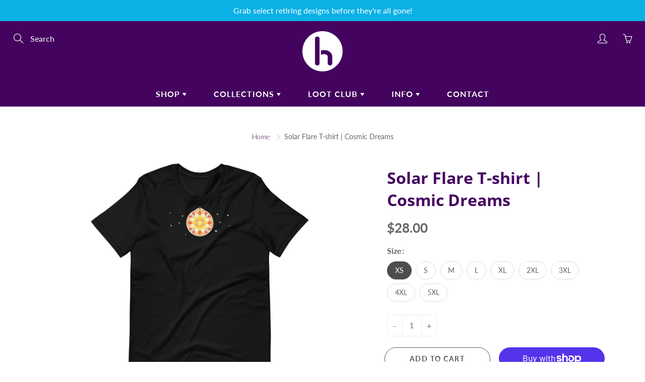

--- FILE ---
content_type: text/html; charset=utf-8
request_url: https://stormwhisper.shop/products/solar-flare-t-shirt-cosmic-dreams
body_size: 48227
content:
<!doctype html>
<!--[if IE 9]> <html class="ie9" lang="en"> <![endif]-->
<!--[if (gt IE 9)|!(IE)]><!--> <html lang="en"> <!--<![endif]-->
  <head>

<!--Content in content_for_header -->
<!--LayoutHub-Embed--><meta name="layouthub" /><link rel="stylesheet" href="https://fonts.googleapis.com/css?display=swap&family=Lato:100,200,300,400,500,600,700,800,900" /><link rel="stylesheet" type="text/css" href="[data-uri]" media="all">
<!--LH--><script>window.LH = window.LH || {}; window.LH.tracking={"account_id":"173453999","profile_id":"224696608","property_id":"UA-173453999-1"};</script><!--/LayoutHub-Embed--><!-- Basic page needs ================================================== -->
    <meta charset="utf-8">
    <meta name="viewport" content="width=device-width, height=device-height, initial-scale=1.0, maximum-scale=1.0">

    <!-- Title and description ================================================== -->
    <title>
      Solar Flare T-shirt | Cosmic Dreams &ndash; StormWhisper Shop
    </title>

    
    <meta name="description" content="The Solar Flare design is screen printed on 100% combed, ring-spun cotton Bella+Canvas black pre-shrunk t-shirts. Soft, breathable, with just the right amount of stretch this t-shirt is has a relax fit, perfect to wear with just about any outfit idea. This t-shirt features a crew neck, short sleeves, shoulder tapering,">
    

    <!-- Helpers ================================================== -->
    <meta property="og:site_name" content="StormWhisper Shop">
<meta property="og:url" content="https://stormwhisper.shop/products/solar-flare-t-shirt-cosmic-dreams">

  <meta property="og:type" content="product">
  <meta property="og:title" content="Solar Flare T-shirt | Cosmic Dreams">
  
    
 <meta property="og:image" content="http://stormwhisper.shop/cdn/shop/products/solarA_1200x1200.jpg?v=1653685613"><meta property="og:image" content="http://stormwhisper.shop/cdn/shop/products/solar1_524c5cde-0298-4464-b35f-f5e64e53989b_1200x1200.jpg?v=1653685613"><meta property="og:image" content="http://stormwhisper.shop/cdn/shop/products/solar4_1200x1200.jpg?v=1653685613">
 <meta property="og:image:secure_url" content="https://stormwhisper.shop/cdn/shop/products/solarA_1200x1200.jpg?v=1653685613"><meta property="og:image:secure_url" content="https://stormwhisper.shop/cdn/shop/products/solar1_524c5cde-0298-4464-b35f-f5e64e53989b_1200x1200.jpg?v=1653685613"><meta property="og:image:secure_url" content="https://stormwhisper.shop/cdn/shop/products/solar4_1200x1200.jpg?v=1653685613">
  
    
 <meta property="og:image" content="http://stormwhisper.shop/cdn/shop/products/solarA_1200x1200.jpg?v=1653685613"><meta property="og:image" content="http://stormwhisper.shop/cdn/shop/products/solar1_524c5cde-0298-4464-b35f-f5e64e53989b_1200x1200.jpg?v=1653685613"><meta property="og:image" content="http://stormwhisper.shop/cdn/shop/products/solar4_1200x1200.jpg?v=1653685613">
 <meta property="og:image:secure_url" content="https://stormwhisper.shop/cdn/shop/products/solarA_1200x1200.jpg?v=1653685613"><meta property="og:image:secure_url" content="https://stormwhisper.shop/cdn/shop/products/solar1_524c5cde-0298-4464-b35f-f5e64e53989b_1200x1200.jpg?v=1653685613"><meta property="og:image:secure_url" content="https://stormwhisper.shop/cdn/shop/products/solar4_1200x1200.jpg?v=1653685613">
  
    
 <meta property="og:image" content="http://stormwhisper.shop/cdn/shop/products/solarA_1200x1200.jpg?v=1653685613"><meta property="og:image" content="http://stormwhisper.shop/cdn/shop/products/solar1_524c5cde-0298-4464-b35f-f5e64e53989b_1200x1200.jpg?v=1653685613"><meta property="og:image" content="http://stormwhisper.shop/cdn/shop/products/solar4_1200x1200.jpg?v=1653685613">
 <meta property="og:image:secure_url" content="https://stormwhisper.shop/cdn/shop/products/solarA_1200x1200.jpg?v=1653685613"><meta property="og:image:secure_url" content="https://stormwhisper.shop/cdn/shop/products/solar1_524c5cde-0298-4464-b35f-f5e64e53989b_1200x1200.jpg?v=1653685613"><meta property="og:image:secure_url" content="https://stormwhisper.shop/cdn/shop/products/solar4_1200x1200.jpg?v=1653685613">
  
  <meta property="og:price:amount" content="28.00">
  <meta property="og:price:currency" content="USD">
  
  
  	<meta property="og:description" content="The Solar Flare design is screen printed on 100% combed, ring-spun cotton Bella+Canvas black pre-shrunk t-shirts. Soft, breathable, with just the right amount of stretch this t-shirt is has a relax fit, perfect to wear with just about any outfit idea. This t-shirt features a crew neck, short sleeves, shoulder tapering,">
  
 
  
  	<meta name="twitter:site" content="@heatherostudio">
  
  <meta name="twitter:card" content="summary">
  
    <meta name="twitter:title" content="Solar Flare T-shirt | Cosmic Dreams">
    <meta name="twitter:description" content="The Solar Flare design is screen printed on 100% combed, ring-spun cotton Bella+Canvas black pre-shrunk t-shirts. Soft, breathable, with just the right amount of stretch this t-shirt is has a relax fit, perfect to wear with just about any outfit idea. This t-shirt features a crew neck, short sleeves, shoulder tapering, and has unisex sizing.This product is made especially for you as soon as you place an order, which is why it takes us a bit longer to deliver it to you. Making products on demand instead of in bulk helps reduce overproduction, so thank you for making thoughtful purchasing decisions!Note: Upon receiving your shirt you may notice a chemical odor. This chemical is part of the process to preserve clothing and keep them looking nice until they arrive to you. The chemical will naturally dissipate over time but to">
    <meta name="twitter:image" content="https://stormwhisper.shop/cdn/shop/products/solarA_medium.jpg?v=1653685613">
    <meta name="twitter:image:width" content="240">
    <meta name="twitter:image:height" content="240">
    
    <link rel="canonical" href="https://stormwhisper.shop/products/solar-flare-t-shirt-cosmic-dreams">
    <meta name="theme-color" content="#460560">
    
    <link rel="shortcut icon" href="//stormwhisper.shop/cdn/shop/files/FB_Logo-01_32x32.png?v=1613793934" type="image/png">
  	
    <link href="//stormwhisper.shop/cdn/shop/t/8/assets/apps.css?v=124103331334099174531632791363" rel="stylesheet" type="text/css" media="all" />
    <link href="//stormwhisper.shop/cdn/shop/t/8/assets/styles.scss.css?v=137980307653366145541759332361" rel="stylesheet" type="text/css" media="all" />

    <!-- Header hook for plugins ================================================== -->
    <script>window.performance && window.performance.mark && window.performance.mark('shopify.content_for_header.start');</script><meta name="google-site-verification" content="tljJ_ulOhW6Zw_OznxLaLzr3RStUJ4tXG5JjoZxYpd0">
<meta id="shopify-digital-wallet" name="shopify-digital-wallet" content="/42458087584/digital_wallets/dialog">
<meta name="shopify-checkout-api-token" content="7239fae58b76b84ac2050a40c3aedf65">
<meta id="in-context-paypal-metadata" data-shop-id="42458087584" data-venmo-supported="false" data-environment="production" data-locale="en_US" data-paypal-v4="true" data-currency="USD">
<link rel="alternate" type="application/json+oembed" href="https://stormwhisper.shop/products/solar-flare-t-shirt-cosmic-dreams.oembed">
<script async="async" src="/checkouts/internal/preloads.js?locale=en-US"></script>
<link rel="preconnect" href="https://shop.app" crossorigin="anonymous">
<script async="async" src="https://shop.app/checkouts/internal/preloads.js?locale=en-US&shop_id=42458087584" crossorigin="anonymous"></script>
<script id="apple-pay-shop-capabilities" type="application/json">{"shopId":42458087584,"countryCode":"US","currencyCode":"USD","merchantCapabilities":["supports3DS"],"merchantId":"gid:\/\/shopify\/Shop\/42458087584","merchantName":"StormWhisper Shop","requiredBillingContactFields":["postalAddress","email"],"requiredShippingContactFields":["postalAddress","email"],"shippingType":"shipping","supportedNetworks":["visa","masterCard","amex","discover","elo","jcb"],"total":{"type":"pending","label":"StormWhisper Shop","amount":"1.00"},"shopifyPaymentsEnabled":true,"supportsSubscriptions":true}</script>
<script id="shopify-features" type="application/json">{"accessToken":"7239fae58b76b84ac2050a40c3aedf65","betas":["rich-media-storefront-analytics"],"domain":"stormwhisper.shop","predictiveSearch":true,"shopId":42458087584,"locale":"en"}</script>
<script>var Shopify = Shopify || {};
Shopify.shop = "heather-o-studio-store.myshopify.com";
Shopify.locale = "en";
Shopify.currency = {"active":"USD","rate":"1.0"};
Shopify.country = "US";
Shopify.theme = {"name":"Galleria with Installments message","id":127038193824,"schema_name":"Galleria","schema_version":"2.3.2","theme_store_id":851,"role":"main"};
Shopify.theme.handle = "null";
Shopify.theme.style = {"id":null,"handle":null};
Shopify.cdnHost = "stormwhisper.shop/cdn";
Shopify.routes = Shopify.routes || {};
Shopify.routes.root = "/";</script>
<script type="module">!function(o){(o.Shopify=o.Shopify||{}).modules=!0}(window);</script>
<script>!function(o){function n(){var o=[];function n(){o.push(Array.prototype.slice.apply(arguments))}return n.q=o,n}var t=o.Shopify=o.Shopify||{};t.loadFeatures=n(),t.autoloadFeatures=n()}(window);</script>
<script>
  window.ShopifyPay = window.ShopifyPay || {};
  window.ShopifyPay.apiHost = "shop.app\/pay";
  window.ShopifyPay.redirectState = null;
</script>
<script id="shop-js-analytics" type="application/json">{"pageType":"product"}</script>
<script defer="defer" async type="module" src="//stormwhisper.shop/cdn/shopifycloud/shop-js/modules/v2/client.init-shop-cart-sync_IZsNAliE.en.esm.js"></script>
<script defer="defer" async type="module" src="//stormwhisper.shop/cdn/shopifycloud/shop-js/modules/v2/chunk.common_0OUaOowp.esm.js"></script>
<script type="module">
  await import("//stormwhisper.shop/cdn/shopifycloud/shop-js/modules/v2/client.init-shop-cart-sync_IZsNAliE.en.esm.js");
await import("//stormwhisper.shop/cdn/shopifycloud/shop-js/modules/v2/chunk.common_0OUaOowp.esm.js");

  window.Shopify.SignInWithShop?.initShopCartSync?.({"fedCMEnabled":true,"windoidEnabled":true});

</script>
<script defer="defer" async type="module" src="//stormwhisper.shop/cdn/shopifycloud/shop-js/modules/v2/client.payment-terms_CNlwjfZz.en.esm.js"></script>
<script defer="defer" async type="module" src="//stormwhisper.shop/cdn/shopifycloud/shop-js/modules/v2/chunk.common_0OUaOowp.esm.js"></script>
<script defer="defer" async type="module" src="//stormwhisper.shop/cdn/shopifycloud/shop-js/modules/v2/chunk.modal_CGo_dVj3.esm.js"></script>
<script type="module">
  await import("//stormwhisper.shop/cdn/shopifycloud/shop-js/modules/v2/client.payment-terms_CNlwjfZz.en.esm.js");
await import("//stormwhisper.shop/cdn/shopifycloud/shop-js/modules/v2/chunk.common_0OUaOowp.esm.js");
await import("//stormwhisper.shop/cdn/shopifycloud/shop-js/modules/v2/chunk.modal_CGo_dVj3.esm.js");

  
</script>
<script>
  window.Shopify = window.Shopify || {};
  if (!window.Shopify.featureAssets) window.Shopify.featureAssets = {};
  window.Shopify.featureAssets['shop-js'] = {"shop-cart-sync":["modules/v2/client.shop-cart-sync_DLOhI_0X.en.esm.js","modules/v2/chunk.common_0OUaOowp.esm.js"],"init-fed-cm":["modules/v2/client.init-fed-cm_C6YtU0w6.en.esm.js","modules/v2/chunk.common_0OUaOowp.esm.js"],"shop-button":["modules/v2/client.shop-button_BCMx7GTG.en.esm.js","modules/v2/chunk.common_0OUaOowp.esm.js"],"shop-cash-offers":["modules/v2/client.shop-cash-offers_BT26qb5j.en.esm.js","modules/v2/chunk.common_0OUaOowp.esm.js","modules/v2/chunk.modal_CGo_dVj3.esm.js"],"init-windoid":["modules/v2/client.init-windoid_B9PkRMql.en.esm.js","modules/v2/chunk.common_0OUaOowp.esm.js"],"init-shop-email-lookup-coordinator":["modules/v2/client.init-shop-email-lookup-coordinator_DZkqjsbU.en.esm.js","modules/v2/chunk.common_0OUaOowp.esm.js"],"shop-toast-manager":["modules/v2/client.shop-toast-manager_Di2EnuM7.en.esm.js","modules/v2/chunk.common_0OUaOowp.esm.js"],"shop-login-button":["modules/v2/client.shop-login-button_BtqW_SIO.en.esm.js","modules/v2/chunk.common_0OUaOowp.esm.js","modules/v2/chunk.modal_CGo_dVj3.esm.js"],"avatar":["modules/v2/client.avatar_BTnouDA3.en.esm.js"],"pay-button":["modules/v2/client.pay-button_CWa-C9R1.en.esm.js","modules/v2/chunk.common_0OUaOowp.esm.js"],"init-shop-cart-sync":["modules/v2/client.init-shop-cart-sync_IZsNAliE.en.esm.js","modules/v2/chunk.common_0OUaOowp.esm.js"],"init-customer-accounts":["modules/v2/client.init-customer-accounts_DenGwJTU.en.esm.js","modules/v2/client.shop-login-button_BtqW_SIO.en.esm.js","modules/v2/chunk.common_0OUaOowp.esm.js","modules/v2/chunk.modal_CGo_dVj3.esm.js"],"init-shop-for-new-customer-accounts":["modules/v2/client.init-shop-for-new-customer-accounts_JdHXxpS9.en.esm.js","modules/v2/client.shop-login-button_BtqW_SIO.en.esm.js","modules/v2/chunk.common_0OUaOowp.esm.js","modules/v2/chunk.modal_CGo_dVj3.esm.js"],"init-customer-accounts-sign-up":["modules/v2/client.init-customer-accounts-sign-up_D6__K_p8.en.esm.js","modules/v2/client.shop-login-button_BtqW_SIO.en.esm.js","modules/v2/chunk.common_0OUaOowp.esm.js","modules/v2/chunk.modal_CGo_dVj3.esm.js"],"checkout-modal":["modules/v2/client.checkout-modal_C_ZQDY6s.en.esm.js","modules/v2/chunk.common_0OUaOowp.esm.js","modules/v2/chunk.modal_CGo_dVj3.esm.js"],"shop-follow-button":["modules/v2/client.shop-follow-button_XetIsj8l.en.esm.js","modules/v2/chunk.common_0OUaOowp.esm.js","modules/v2/chunk.modal_CGo_dVj3.esm.js"],"lead-capture":["modules/v2/client.lead-capture_DvA72MRN.en.esm.js","modules/v2/chunk.common_0OUaOowp.esm.js","modules/v2/chunk.modal_CGo_dVj3.esm.js"],"shop-login":["modules/v2/client.shop-login_ClXNxyh6.en.esm.js","modules/v2/chunk.common_0OUaOowp.esm.js","modules/v2/chunk.modal_CGo_dVj3.esm.js"],"payment-terms":["modules/v2/client.payment-terms_CNlwjfZz.en.esm.js","modules/v2/chunk.common_0OUaOowp.esm.js","modules/v2/chunk.modal_CGo_dVj3.esm.js"]};
</script>
<script>(function() {
  var isLoaded = false;
  function asyncLoad() {
    if (isLoaded) return;
    isLoaded = true;
    var urls = ["https:\/\/js.smile.io\/v1\/smile-shopify.js?shop=heather-o-studio-store.myshopify.com","https:\/\/chimpstatic.com\/mcjs-connected\/js\/users\/bf53f76058f676a95b59d0190\/5a77c5fdc47f784c1db6f89be.js?shop=heather-o-studio-store.myshopify.com","https:\/\/tabs.stationmade.com\/registered-scripts\/tabs-by-station.js?shop=heather-o-studio-store.myshopify.com","https:\/\/app.layouthub.com\/shopify\/layouthub.js?shop=heather-o-studio-store.myshopify.com","https:\/\/wishlisthero-assets.revampco.com\/store-front\/bundle2.js?shop=heather-o-studio-store.myshopify.com","https:\/\/cdn.recovermycart.com\/scripts\/keepcart\/CartJS.min.js?shop=heather-o-studio-store.myshopify.com\u0026shop=heather-o-studio-store.myshopify.com","https:\/\/sellup.herokuapp.com\/upseller.js?shop=heather-o-studio-store.myshopify.com","https:\/\/sellup.herokuapp.com\/kartifyjs\/kartify.js?shop=heather-o-studio-store.myshopify.com","https:\/\/rec.autocommerce.io\/recommender_javascript?shop=heather-o-studio-store.myshopify.com","https:\/\/cdn.shopify.com\/s\/files\/1\/0424\/5808\/7584\/t\/6\/assets\/globo.options.init.js?v=1613278204\u0026shop=heather-o-studio-store.myshopify.com","\/\/cdn.shopify.com\/proxy\/f017d92d686fe71fb244ad5c8caf6f27b994de7d309e7896e8ea436931294722\/static.cdn.printful.com\/static\/js\/external\/shopify-product-customizer.js?v=0.28\u0026shop=heather-o-studio-store.myshopify.com\u0026sp-cache-control=cHVibGljLCBtYXgtYWdlPTkwMA"];
    for (var i = 0; i < urls.length; i++) {
      var s = document.createElement('script');
      s.type = 'text/javascript';
      s.async = true;
      s.src = urls[i];
      var x = document.getElementsByTagName('script')[0];
      x.parentNode.insertBefore(s, x);
    }
  };
  if(window.attachEvent) {
    window.attachEvent('onload', asyncLoad);
  } else {
    window.addEventListener('load', asyncLoad, false);
  }
})();</script>
<script id="__st">var __st={"a":42458087584,"offset":-18000,"reqid":"ccbec7ee-f042-4bab-abb5-932f1bb11257-1768423079","pageurl":"stormwhisper.shop\/products\/solar-flare-t-shirt-cosmic-dreams","u":"42c346749f68","p":"product","rtyp":"product","rid":7377090019488};</script>
<script>window.ShopifyPaypalV4VisibilityTracking = true;</script>
<script id="captcha-bootstrap">!function(){'use strict';const t='contact',e='account',n='new_comment',o=[[t,t],['blogs',n],['comments',n],[t,'customer']],c=[[e,'customer_login'],[e,'guest_login'],[e,'recover_customer_password'],[e,'create_customer']],r=t=>t.map((([t,e])=>`form[action*='/${t}']:not([data-nocaptcha='true']) input[name='form_type'][value='${e}']`)).join(','),a=t=>()=>t?[...document.querySelectorAll(t)].map((t=>t.form)):[];function s(){const t=[...o],e=r(t);return a(e)}const i='password',u='form_key',d=['recaptcha-v3-token','g-recaptcha-response','h-captcha-response',i],f=()=>{try{return window.sessionStorage}catch{return}},m='__shopify_v',_=t=>t.elements[u];function p(t,e,n=!1){try{const o=window.sessionStorage,c=JSON.parse(o.getItem(e)),{data:r}=function(t){const{data:e,action:n}=t;return t[m]||n?{data:e,action:n}:{data:t,action:n}}(c);for(const[e,n]of Object.entries(r))t.elements[e]&&(t.elements[e].value=n);n&&o.removeItem(e)}catch(o){console.error('form repopulation failed',{error:o})}}const l='form_type',E='cptcha';function T(t){t.dataset[E]=!0}const w=window,h=w.document,L='Shopify',v='ce_forms',y='captcha';let A=!1;((t,e)=>{const n=(g='f06e6c50-85a8-45c8-87d0-21a2b65856fe',I='https://cdn.shopify.com/shopifycloud/storefront-forms-hcaptcha/ce_storefront_forms_captcha_hcaptcha.v1.5.2.iife.js',D={infoText:'Protected by hCaptcha',privacyText:'Privacy',termsText:'Terms'},(t,e,n)=>{const o=w[L][v],c=o.bindForm;if(c)return c(t,g,e,D).then(n);var r;o.q.push([[t,g,e,D],n]),r=I,A||(h.body.append(Object.assign(h.createElement('script'),{id:'captcha-provider',async:!0,src:r})),A=!0)});var g,I,D;w[L]=w[L]||{},w[L][v]=w[L][v]||{},w[L][v].q=[],w[L][y]=w[L][y]||{},w[L][y].protect=function(t,e){n(t,void 0,e),T(t)},Object.freeze(w[L][y]),function(t,e,n,w,h,L){const[v,y,A,g]=function(t,e,n){const i=e?o:[],u=t?c:[],d=[...i,...u],f=r(d),m=r(i),_=r(d.filter((([t,e])=>n.includes(e))));return[a(f),a(m),a(_),s()]}(w,h,L),I=t=>{const e=t.target;return e instanceof HTMLFormElement?e:e&&e.form},D=t=>v().includes(t);t.addEventListener('submit',(t=>{const e=I(t);if(!e)return;const n=D(e)&&!e.dataset.hcaptchaBound&&!e.dataset.recaptchaBound,o=_(e),c=g().includes(e)&&(!o||!o.value);(n||c)&&t.preventDefault(),c&&!n&&(function(t){try{if(!f())return;!function(t){const e=f();if(!e)return;const n=_(t);if(!n)return;const o=n.value;o&&e.removeItem(o)}(t);const e=Array.from(Array(32),(()=>Math.random().toString(36)[2])).join('');!function(t,e){_(t)||t.append(Object.assign(document.createElement('input'),{type:'hidden',name:u})),t.elements[u].value=e}(t,e),function(t,e){const n=f();if(!n)return;const o=[...t.querySelectorAll(`input[type='${i}']`)].map((({name:t})=>t)),c=[...d,...o],r={};for(const[a,s]of new FormData(t).entries())c.includes(a)||(r[a]=s);n.setItem(e,JSON.stringify({[m]:1,action:t.action,data:r}))}(t,e)}catch(e){console.error('failed to persist form',e)}}(e),e.submit())}));const S=(t,e)=>{t&&!t.dataset[E]&&(n(t,e.some((e=>e===t))),T(t))};for(const o of['focusin','change'])t.addEventListener(o,(t=>{const e=I(t);D(e)&&S(e,y())}));const B=e.get('form_key'),M=e.get(l),P=B&&M;t.addEventListener('DOMContentLoaded',(()=>{const t=y();if(P)for(const e of t)e.elements[l].value===M&&p(e,B);[...new Set([...A(),...v().filter((t=>'true'===t.dataset.shopifyCaptcha))])].forEach((e=>S(e,t)))}))}(h,new URLSearchParams(w.location.search),n,t,e,['guest_login'])})(!0,!0)}();</script>
<script integrity="sha256-4kQ18oKyAcykRKYeNunJcIwy7WH5gtpwJnB7kiuLZ1E=" data-source-attribution="shopify.loadfeatures" defer="defer" src="//stormwhisper.shop/cdn/shopifycloud/storefront/assets/storefront/load_feature-a0a9edcb.js" crossorigin="anonymous"></script>
<script crossorigin="anonymous" defer="defer" src="//stormwhisper.shop/cdn/shopifycloud/storefront/assets/shopify_pay/storefront-65b4c6d7.js?v=20250812"></script>
<script data-source-attribution="shopify.dynamic_checkout.dynamic.init">var Shopify=Shopify||{};Shopify.PaymentButton=Shopify.PaymentButton||{isStorefrontPortableWallets:!0,init:function(){window.Shopify.PaymentButton.init=function(){};var t=document.createElement("script");t.src="https://stormwhisper.shop/cdn/shopifycloud/portable-wallets/latest/portable-wallets.en.js",t.type="module",document.head.appendChild(t)}};
</script>
<script data-source-attribution="shopify.dynamic_checkout.buyer_consent">
  function portableWalletsHideBuyerConsent(e){var t=document.getElementById("shopify-buyer-consent"),n=document.getElementById("shopify-subscription-policy-button");t&&n&&(t.classList.add("hidden"),t.setAttribute("aria-hidden","true"),n.removeEventListener("click",e))}function portableWalletsShowBuyerConsent(e){var t=document.getElementById("shopify-buyer-consent"),n=document.getElementById("shopify-subscription-policy-button");t&&n&&(t.classList.remove("hidden"),t.removeAttribute("aria-hidden"),n.addEventListener("click",e))}window.Shopify?.PaymentButton&&(window.Shopify.PaymentButton.hideBuyerConsent=portableWalletsHideBuyerConsent,window.Shopify.PaymentButton.showBuyerConsent=portableWalletsShowBuyerConsent);
</script>
<script>
  function portableWalletsCleanup(e){e&&e.src&&console.error("Failed to load portable wallets script "+e.src);var t=document.querySelectorAll("shopify-accelerated-checkout .shopify-payment-button__skeleton, shopify-accelerated-checkout-cart .wallet-cart-button__skeleton"),e=document.getElementById("shopify-buyer-consent");for(let e=0;e<t.length;e++)t[e].remove();e&&e.remove()}function portableWalletsNotLoadedAsModule(e){e instanceof ErrorEvent&&"string"==typeof e.message&&e.message.includes("import.meta")&&"string"==typeof e.filename&&e.filename.includes("portable-wallets")&&(window.removeEventListener("error",portableWalletsNotLoadedAsModule),window.Shopify.PaymentButton.failedToLoad=e,"loading"===document.readyState?document.addEventListener("DOMContentLoaded",window.Shopify.PaymentButton.init):window.Shopify.PaymentButton.init())}window.addEventListener("error",portableWalletsNotLoadedAsModule);
</script>

<script type="module" src="https://stormwhisper.shop/cdn/shopifycloud/portable-wallets/latest/portable-wallets.en.js" onError="portableWalletsCleanup(this)" crossorigin="anonymous"></script>
<script nomodule>
  document.addEventListener("DOMContentLoaded", portableWalletsCleanup);
</script>

<script id='scb4127' type='text/javascript' async='' src='https://stormwhisper.shop/cdn/shopifycloud/privacy-banner/storefront-banner.js'></script><link id="shopify-accelerated-checkout-styles" rel="stylesheet" media="screen" href="https://stormwhisper.shop/cdn/shopifycloud/portable-wallets/latest/accelerated-checkout-backwards-compat.css" crossorigin="anonymous">
<style id="shopify-accelerated-checkout-cart">
        #shopify-buyer-consent {
  margin-top: 1em;
  display: inline-block;
  width: 100%;
}

#shopify-buyer-consent.hidden {
  display: none;
}

#shopify-subscription-policy-button {
  background: none;
  border: none;
  padding: 0;
  text-decoration: underline;
  font-size: inherit;
  cursor: pointer;
}

#shopify-subscription-policy-button::before {
  box-shadow: none;
}

      </style>

<script>window.performance && window.performance.mark && window.performance.mark('shopify.content_for_header.end');</script>

    <!--[if lt IE 9]>
		<script src="//html5shiv.googlecode.com/svn/trunk/html5.js" type="text/javascript"></script>
	<![endif]-->

     <!--[if (lte IE 9) ]><script src="//stormwhisper.shop/cdn/shop/t/8/assets/match-media.min.js?v=22265819453975888031632791411" type="text/javascript"></script><![endif]-->

  	


    <!-- Theme Global App JS ================================================== -->
    <script>
      window.themeInfo = {name: "Galleria"} 
      var theme = {
        strings: {
          addToCart: "Add to cart",
          soldOut: "Sold out",
          unavailable: "Unavailable",
          showMore: "Show More",
          showLess: "Show Less"
        },
        moneyFormat: "${{amount}}"
      }
      function initScroll(sectionId) {

        document.addEventListener('shopify:section:select', fireOnSectionSelect);
        document.addEventListener('shopify:section:reorder', fireOnSectionSelect);

        window.addEventListener("load", fireOnLoad);


        function fireOnSectionSelect(e) {
          if(e.detail.sectionId === sectionId) {
            setScoll(e.detail.sectionId);
          }
        }

        function fireOnLoad() {
          setScoll(sectionId);
        }


        function setScoll(sectionId) {

          var current = document.getElementById("shopify-section-" + sectionId),
              scroller = document.getElementById("scroll-indicator-" + sectionId);


          if(current.previousElementSibling === null) {
            scroller.style.display = "block";
            scroller.onclick = function(e) {
              e.preventDefault();
              current.nextElementSibling.scrollIntoView({ behavior: 'smooth', block: 'start' });
            };
          }
        }
      }
    </script>

      <noscript>
        <style>
          .product-thumb-img-wrap img:nth-child(2),
          .swiper-slide img:nth-child(2),
          .blog_image_overlay img:nth-child(2),
          .blog-post img:nth-child(2){
            display:none !important;
          }
        </style>
      </noscript>

   

<script>window.__pagefly_analytics_settings__={"acceptTracking":false};</script>
 
<!-- Font icon for header icons -->
<link href="https://de454z9efqcli.cloudfront.net/safe-icons/css/wishlisthero-icons.css" rel="stylesheet"/>
<!-- Style for floating buttons and others -->
<style type="text/css">
    .wishlisthero-floating {
        position: absolute;
          right:5px;
        top: 5px;
        z-index: 23;
        border-radius: 100%;
    }

    .wishlisthero-floating:hover {
        background-color: rgba(0, 0, 0, 0.05);
    }

    .wishlisthero-floating button {
        font-size: 20px !important;
        width: 40px !important;
        padding: 0.125em 0 0 !important;
    }
.MuiTypography-body2 ,.MuiTypography-body1 ,.MuiTypography-caption ,.MuiTypography-button ,.MuiTypography-h1 ,.MuiTypography-h2 ,.MuiTypography-h3 ,.MuiTypography-h4 ,.MuiTypography-h5 ,.MuiTypography-h6 ,.MuiTypography-subtitle1 ,.MuiTypography-subtitle2 ,.MuiTypography-overline , MuiButton-root,  .MuiCardHeader-title a{
     font-family: inherit !important; /*Roboto, Helvetica, Arial, sans-serif;*/
}
.MuiTypography-h1 , .MuiTypography-h2 , .MuiTypography-h3 , .MuiTypography-h4 , .MuiTypography-h5 , .MuiTypography-h6 ,  .MuiCardHeader-title a{
     font-family: ,  !important;
     font-family: ,  !important;
     font-family: ,  !important;
     font-family: ,  !important;
}

    /****************************************************************************************/
    /* For some theme shared view need some spacing */
    /*
    #wishlist-hero-shared-list-view {
  margin-top: 15px;
  margin-bottom: 15px;
}
#wishlist-hero-shared-list-view h1 {
  padding-left: 5px;
}

#wishlisthero-product-page-button-container {
  padding-top: 15px;
}
*/
    /****************************************************************************************/
    /* #wishlisthero-product-page-button-container button {
  padding-left: 1px !important;
} */
    /****************************************************************************************/
    /* Customize the indicator when wishlist has items AND the normal indicator not working */
/*     span.wishlist-hero-items-count {

  top: 0px;
  right: -6px;



}

@media screen and (max-width: 749px){
.wishlisthero-product-page-button-container{
width:100%
}
.wishlisthero-product-page-button-container button{
 margin-left:auto !important; margin-right: auto !important;
}
}
@media screen and (max-width: 749px) {
span.wishlist-hero-items-count {
top: 10px;
right: 3px;
}
}*/
</style>
<script>window.wishlisthero_cartDotClasses=['site-header__cart-count', 'is-visible'];</script>
 <script type='text/javascript'>try{
   window.WishListHero_setting = {"ButtonColor":"rgba(82, 81, 83, 1)","IconColor":"rgba(255, 255, 255, 1)","IconType":"Heart","ButtonTextBeforeAdding":"ADD TO WISHLIST","ButtonTextAfterAdding":"ADDED TO WISHLIST","AnimationAfterAddition":"None","ButtonTextAddToCart":"ADD TO CART","ButtonTextAddAllToCart":"ADD ALL TO CART","ButtonTextRemoveAllToCart":"REMOVE ALL FROM WISHLIST","AddedProductNotificationText":"Product added to wishlist successfully","AddedProductToCartNotificationText":"Product added to cart successfully","ViewCartLinkText":"View Cart","SharePopup_TitleText":"Share My wishlist","SharePopup_shareBtnText":"Share","SharePopup_shareHederText":"Share on Social Networks","SharePopup_shareCopyText":"Or copy Wishlist link to share","SharePopup_shareCancelBtnText":"cancel","SharePopup_shareCopyBtnText":"copy","SendEMailPopup_BtnText":"send email","SendEMailPopup_FromText":"From Name","SendEMailPopup_ToText":"To email","SendEMailPopup_BodyText":"Body","SendEMailPopup_SendBtnText":"send","SendEMailPopup_TitleText":"Send My Wislist via Email","AddProductMessageText":"Are you sure you want to add all items to cart ?","RemoveProductMessageText":"Are you sure you want to remove this item from your wishlist ?","RemoveAllProductMessageText":"Are you sure you want to remove all items from your wishlist ?","RemovedProductNotificationText":"Product removed from wishlist successfully","AddAllOutOfStockProductNotificationText":"There seems to have been an issue adding items to cart, please try again later","RemovePopupOkText":"ok","RemovePopup_HeaderText":"ARE YOU SURE?","ViewWishlistText":"View wishlist","EmptyWishlistText":"there are no items in this wishlist","BuyNowButtonText":"Buy Now","BuyNowButtonColor":"rgb(144, 86, 162)","BuyNowTextButtonColor":"rgb(255, 255, 255)","Wishlist_Title":"My Wishlist","WishlistHeaderTitleAlignment":"Center","WishlistProductImageSize":"Normal","PriceColor":"rgba(24, 179, 236, 1)","HeaderFontSize":"30","PriceFontSize":"18","ProductNameFontSize":"16","LaunchPointType":"header_menu","DisplayWishlistAs":"popup_window","DisplayButtonAs":"text_with_icon","PopupSize":"md","HideAddToCartButton":false,"NoRedirectAfterAddToCart":false,"DisableGuestCustomer":false,"LoginPopupContent":"Please login to save your wishlist across devices.","LoginPopupLoginBtnText":"Login","LoginPopupContentFontSize":"20","NotificationPopupPosition":"left","WishlistButtonTextColor":"rgba(255, 255, 255, 1)","EnableRemoveFromWishlistAfterAddButtonText":"REMOVE FROM WISHLIST","_id":"5fec09577013b84a00ceb837","EnableCollection":false,"EnableShare":true,"RemovePowerBy":false,"EnableFBPixel":false,"DisapleApp":true,"FloatPointPossition":"bottom_left","HeartStateToggle":true,"HeaderMenuItemsIndicator":true,"EnableRemoveFromWishlistAfterAdd":true,"CollectionViewAddedToWishlistIconBackgroundColor":"","CollectionViewAddedToWishlistIconColor":"rgba(86, 0, 112, 1)","CollectionViewIconBackgroundColor":"","CollectionViewIconColor":"rgba(91, 91, 91, 1)","DisablePopupNotification":true,"Shop":"heather-o-studio-store.myshopify.com","shop":"heather-o-studio-store.myshopify.com","Status":"Active","Plan":"FREE"};  
  }catch(e){ console.error('Error loading config',e); } </script>
                  <script>
              if (typeof BSS_PL == 'undefined') {
                  var BSS_PL = {};
              }
              var bssPlApiServer = "https://product-labels-pro.bsscommerce.com";
              BSS_PL.customerTags = 'null';
              BSS_PL.configData = [{"name":"Print-on-demand","priority":0,"img_url":"1633047793888_PoD-label.png","pages":"1,2,3,4,7","enable_allowed_countries":false,"locations":"","position":8,"fixed_percent":1,"width":30,"height":30,"product_type":0,"product":"7015626277024,7015667073184,7015356989600,7006290477216,7006300012704,7015656128672,7013639553184,7013627363488","variant":null,"collection":"","inventory":0,"tags":"","excludeTags":null,"enable_visibility_date":false,"from_date":null,"to_date":null,"enable_discount_range":false,"discount_type":1,"discount_from":null,"discount_to":null,"public_img_url":"https://cdn.shopify.com/s/files/1/0424/5808/7584/t/8/assets/1633047793888_PoD_label_png?v=1633047826","label_text":"Hello!","label_text_color":"#ffffff","label_text_font_size":12,"label_text_background_color":"#ff7f50","label_text_no_image":1,"label_text_in_stock":"In Stock","label_text_out_stock":"Sold out","label_shadow":0,"label_opacity":100,"label_border_radius":0,"label_text_style":0,"label_shadow_color":"#808080","label_text_enable":0,"related_product_tag":null,"customer_tags":null,"exclude_customer_tags":null,"customer_type":"allcustomers","label_on_image":"2","first_image_tags":null,"label_type":1,"badge_type":0,"custom_selector":null,"margin_top":0,"margin_bottom":0,"mobile_config_label_enable":0,"mobile_height_label":null,"mobile_width_label":null,"mobile_font_size_label":null,"label_text_id":25668,"emoji":null,"emoji_position":null,"transparent_background":null,"custom_page":null,"check_custom_page":null,"label_unlimited_top":33,"label_unlimited_left":33,"label_unlimited_width":30,"label_unlimited_height":30,"margin_left":0,"instock":null,"enable_price_range":0,"price_range_from":null,"price_range_to":null,"enable_product_publish":0,"product_publish_from":null,"product_publish_to":null,"enable_countdown_timer":0,"option_format_countdown":0,"countdown_time":null,"option_end_countdown":null,"start_day_countdown":null,"public_url_s3":"https://shopify-production-product-labels.s3.us-east-2.amazonaws.com/public/static/base/images/15118/240/1633047793888_PoD-label.png"}];
              BSS_PL.storeId = 15118;
              BSS_PL.currentPlan = "false";
              BSS_PL.storeIdCustomOld = "10678";
              BSS_PL.storeIdOldWIthPriority = "12200";
              </script>
          <style>
.homepage-slideshow .slick-slide .bss_pl_img {
    visibility: hidden !important;
}
</style>
                    
<script>


window.isHUCSInstalled = false;</script>
<!-- BEGIN app block: shopify://apps/ta-labels-badges/blocks/bss-pl-config-data/91bfe765-b604-49a1-805e-3599fa600b24 --><script
    id='bss-pl-config-data'
>
	let TAE_StoreId = "";
	if (typeof BSS_PL == 'undefined' || TAE_StoreId !== "") {
  		var BSS_PL = {};
		BSS_PL.storeId = null;
		BSS_PL.currentPlan = null;
		BSS_PL.apiServerProduction = null;
		BSS_PL.publicAccessToken = null;
		BSS_PL.customerTags = "null";
		BSS_PL.customerId = "null";
		BSS_PL.storeIdCustomOld = null;
		BSS_PL.storeIdOldWIthPriority = null;
		BSS_PL.storeIdOptimizeAppendLabel = null
		BSS_PL.optimizeCodeIds = null; 
		BSS_PL.extendedFeatureIds = null;
		BSS_PL.integration = null;
		BSS_PL.settingsData  = null;
		BSS_PL.configProductMetafields = null;
		BSS_PL.configVariantMetafields = null;
		
		BSS_PL.configData = [].concat();

		
		BSS_PL.configDataBanner = [].concat();

		
		BSS_PL.configDataPopup = [].concat();

		
		BSS_PL.configDataLabelGroup = [].concat();
		
		
		BSS_PL.collectionID = ``;
		BSS_PL.collectionHandle = ``;
		BSS_PL.collectionTitle = ``;

		
		BSS_PL.conditionConfigData = [].concat();
	}
</script>




<style>
    
    
</style>

<script>
    function bssLoadScripts(src, callback, isDefer = false) {
        const scriptTag = document.createElement('script');
        document.head.appendChild(scriptTag);
        scriptTag.src = src;
        if (isDefer) {
            scriptTag.defer = true;
        } else {
            scriptTag.async = true;
        }
        if (callback) {
            scriptTag.addEventListener('load', function () {
                callback();
            });
        }
    }
    const scriptUrls = [
        "https://cdn.shopify.com/extensions/019bbc0c-20f8-7a91-b82c-4f338569cc64/product-label-554/assets/bss-pl-init-helper.js",
        "https://cdn.shopify.com/extensions/019bbc0c-20f8-7a91-b82c-4f338569cc64/product-label-554/assets/bss-pl-init-config-run-scripts.js",
    ];
    Promise.all(scriptUrls.map((script) => new Promise((resolve) => bssLoadScripts(script, resolve)))).then((res) => {
        console.log('BSS scripts loaded');
        window.bssScriptsLoaded = true;
    });

	function bssInitScripts() {
		if (BSS_PL.configData.length) {
			const enabledFeature = [
				{ type: 1, script: "https://cdn.shopify.com/extensions/019bbc0c-20f8-7a91-b82c-4f338569cc64/product-label-554/assets/bss-pl-init-for-label.js" },
				{ type: 2, badge: [0, 7, 8], script: "https://cdn.shopify.com/extensions/019bbc0c-20f8-7a91-b82c-4f338569cc64/product-label-554/assets/bss-pl-init-for-badge-product-name.js" },
				{ type: 2, badge: [1, 11], script: "https://cdn.shopify.com/extensions/019bbc0c-20f8-7a91-b82c-4f338569cc64/product-label-554/assets/bss-pl-init-for-badge-product-image.js" },
				{ type: 2, badge: 2, script: "https://cdn.shopify.com/extensions/019bbc0c-20f8-7a91-b82c-4f338569cc64/product-label-554/assets/bss-pl-init-for-badge-custom-selector.js" },
				{ type: 2, badge: [3, 9, 10], script: "https://cdn.shopify.com/extensions/019bbc0c-20f8-7a91-b82c-4f338569cc64/product-label-554/assets/bss-pl-init-for-badge-price.js" },
				{ type: 2, badge: 4, script: "https://cdn.shopify.com/extensions/019bbc0c-20f8-7a91-b82c-4f338569cc64/product-label-554/assets/bss-pl-init-for-badge-add-to-cart-btn.js" },
				{ type: 2, badge: 5, script: "https://cdn.shopify.com/extensions/019bbc0c-20f8-7a91-b82c-4f338569cc64/product-label-554/assets/bss-pl-init-for-badge-quantity-box.js" },
				{ type: 2, badge: 6, script: "https://cdn.shopify.com/extensions/019bbc0c-20f8-7a91-b82c-4f338569cc64/product-label-554/assets/bss-pl-init-for-badge-buy-it-now-btn.js" }
			]
				.filter(({ type, badge }) => BSS_PL.configData.some(item => item.label_type === type && (badge === undefined || (Array.isArray(badge) ? badge.includes(item.badge_type) : item.badge_type === badge))) || (type === 1 && BSS_PL.configDataLabelGroup && BSS_PL.configDataLabelGroup.length))
				.map(({ script }) => script);
				
            enabledFeature.forEach((src) => bssLoadScripts(src));

            if (enabledFeature.length) {
                const src = "https://cdn.shopify.com/extensions/019bbc0c-20f8-7a91-b82c-4f338569cc64/product-label-554/assets/bss-product-label-js.js";
                bssLoadScripts(src);
            }
        }

        if (BSS_PL.configDataBanner && BSS_PL.configDataBanner.length) {
            const src = "https://cdn.shopify.com/extensions/019bbc0c-20f8-7a91-b82c-4f338569cc64/product-label-554/assets/bss-product-label-banner.js";
            bssLoadScripts(src);
        }

        if (BSS_PL.configDataPopup && BSS_PL.configDataPopup.length) {
            const src = "https://cdn.shopify.com/extensions/019bbc0c-20f8-7a91-b82c-4f338569cc64/product-label-554/assets/bss-product-label-popup.js";
            bssLoadScripts(src);
        }

        if (window.location.search.includes('bss-pl-custom-selector')) {
            const src = "https://cdn.shopify.com/extensions/019bbc0c-20f8-7a91-b82c-4f338569cc64/product-label-554/assets/bss-product-label-custom-position.js";
            bssLoadScripts(src, null, true);
        }
    }
    bssInitScripts();
</script>


<!-- END app block --><!-- BEGIN app block: shopify://apps/pagefly-page-builder/blocks/app-embed/83e179f7-59a0-4589-8c66-c0dddf959200 -->

<!-- BEGIN app snippet: pagefly-cro-ab-testing-main -->







<script>
  ;(function () {
    const url = new URL(window.location)
    const viewParam = url.searchParams.get('view')
    if (viewParam && viewParam.includes('variant-pf-')) {
      url.searchParams.set('pf_v', viewParam)
      url.searchParams.delete('view')
      window.history.replaceState({}, '', url)
    }
  })()
</script>



<script type='module'>
  
  window.PAGEFLY_CRO = window.PAGEFLY_CRO || {}

  window.PAGEFLY_CRO['data_debug'] = {
    original_template_suffix: "all_products",
    allow_ab_test: false,
    ab_test_start_time: 0,
    ab_test_end_time: 0,
    today_date_time: 1768423080000,
  }
  window.PAGEFLY_CRO['GA4'] = { enabled: false}
</script>

<!-- END app snippet -->








  <script src='https://cdn.shopify.com/extensions/019bb4f9-aed6-78a3-be91-e9d44663e6bf/pagefly-page-builder-215/assets/pagefly-helper.js' defer='defer'></script>

  <script src='https://cdn.shopify.com/extensions/019bb4f9-aed6-78a3-be91-e9d44663e6bf/pagefly-page-builder-215/assets/pagefly-general-helper.js' defer='defer'></script>

  <script src='https://cdn.shopify.com/extensions/019bb4f9-aed6-78a3-be91-e9d44663e6bf/pagefly-page-builder-215/assets/pagefly-snap-slider.js' defer='defer'></script>

  <script src='https://cdn.shopify.com/extensions/019bb4f9-aed6-78a3-be91-e9d44663e6bf/pagefly-page-builder-215/assets/pagefly-slideshow-v3.js' defer='defer'></script>

  <script src='https://cdn.shopify.com/extensions/019bb4f9-aed6-78a3-be91-e9d44663e6bf/pagefly-page-builder-215/assets/pagefly-slideshow-v4.js' defer='defer'></script>

  <script src='https://cdn.shopify.com/extensions/019bb4f9-aed6-78a3-be91-e9d44663e6bf/pagefly-page-builder-215/assets/pagefly-glider.js' defer='defer'></script>

  <script src='https://cdn.shopify.com/extensions/019bb4f9-aed6-78a3-be91-e9d44663e6bf/pagefly-page-builder-215/assets/pagefly-slideshow-v1-v2.js' defer='defer'></script>

  <script src='https://cdn.shopify.com/extensions/019bb4f9-aed6-78a3-be91-e9d44663e6bf/pagefly-page-builder-215/assets/pagefly-product-media.js' defer='defer'></script>

  <script src='https://cdn.shopify.com/extensions/019bb4f9-aed6-78a3-be91-e9d44663e6bf/pagefly-page-builder-215/assets/pagefly-product.js' defer='defer'></script>


<script id='pagefly-helper-data' type='application/json'>
  {
    "page_optimization": {
      "assets_prefetching": false
    },
    "elements_asset_mapper": {
      "Accordion": "https://cdn.shopify.com/extensions/019bb4f9-aed6-78a3-be91-e9d44663e6bf/pagefly-page-builder-215/assets/pagefly-accordion.js",
      "Accordion3": "https://cdn.shopify.com/extensions/019bb4f9-aed6-78a3-be91-e9d44663e6bf/pagefly-page-builder-215/assets/pagefly-accordion3.js",
      "CountDown": "https://cdn.shopify.com/extensions/019bb4f9-aed6-78a3-be91-e9d44663e6bf/pagefly-page-builder-215/assets/pagefly-countdown.js",
      "GMap1": "https://cdn.shopify.com/extensions/019bb4f9-aed6-78a3-be91-e9d44663e6bf/pagefly-page-builder-215/assets/pagefly-gmap.js",
      "GMap2": "https://cdn.shopify.com/extensions/019bb4f9-aed6-78a3-be91-e9d44663e6bf/pagefly-page-builder-215/assets/pagefly-gmap.js",
      "GMapBasicV2": "https://cdn.shopify.com/extensions/019bb4f9-aed6-78a3-be91-e9d44663e6bf/pagefly-page-builder-215/assets/pagefly-gmap.js",
      "GMapAdvancedV2": "https://cdn.shopify.com/extensions/019bb4f9-aed6-78a3-be91-e9d44663e6bf/pagefly-page-builder-215/assets/pagefly-gmap.js",
      "HTML.Video": "https://cdn.shopify.com/extensions/019bb4f9-aed6-78a3-be91-e9d44663e6bf/pagefly-page-builder-215/assets/pagefly-htmlvideo.js",
      "HTML.Video2": "https://cdn.shopify.com/extensions/019bb4f9-aed6-78a3-be91-e9d44663e6bf/pagefly-page-builder-215/assets/pagefly-htmlvideo2.js",
      "HTML.Video3": "https://cdn.shopify.com/extensions/019bb4f9-aed6-78a3-be91-e9d44663e6bf/pagefly-page-builder-215/assets/pagefly-htmlvideo2.js",
      "BackgroundVideo": "https://cdn.shopify.com/extensions/019bb4f9-aed6-78a3-be91-e9d44663e6bf/pagefly-page-builder-215/assets/pagefly-htmlvideo2.js",
      "Instagram": "https://cdn.shopify.com/extensions/019bb4f9-aed6-78a3-be91-e9d44663e6bf/pagefly-page-builder-215/assets/pagefly-instagram.js",
      "Instagram2": "https://cdn.shopify.com/extensions/019bb4f9-aed6-78a3-be91-e9d44663e6bf/pagefly-page-builder-215/assets/pagefly-instagram.js",
      "Insta3": "https://cdn.shopify.com/extensions/019bb4f9-aed6-78a3-be91-e9d44663e6bf/pagefly-page-builder-215/assets/pagefly-instagram3.js",
      "Tabs": "https://cdn.shopify.com/extensions/019bb4f9-aed6-78a3-be91-e9d44663e6bf/pagefly-page-builder-215/assets/pagefly-tab.js",
      "Tabs3": "https://cdn.shopify.com/extensions/019bb4f9-aed6-78a3-be91-e9d44663e6bf/pagefly-page-builder-215/assets/pagefly-tab3.js",
      "ProductBox": "https://cdn.shopify.com/extensions/019bb4f9-aed6-78a3-be91-e9d44663e6bf/pagefly-page-builder-215/assets/pagefly-cart.js",
      "FBPageBox2": "https://cdn.shopify.com/extensions/019bb4f9-aed6-78a3-be91-e9d44663e6bf/pagefly-page-builder-215/assets/pagefly-facebook.js",
      "FBLikeButton2": "https://cdn.shopify.com/extensions/019bb4f9-aed6-78a3-be91-e9d44663e6bf/pagefly-page-builder-215/assets/pagefly-facebook.js",
      "TwitterFeed2": "https://cdn.shopify.com/extensions/019bb4f9-aed6-78a3-be91-e9d44663e6bf/pagefly-page-builder-215/assets/pagefly-twitter.js",
      "Paragraph4": "https://cdn.shopify.com/extensions/019bb4f9-aed6-78a3-be91-e9d44663e6bf/pagefly-page-builder-215/assets/pagefly-paragraph4.js",

      "AliReviews": "https://cdn.shopify.com/extensions/019bb4f9-aed6-78a3-be91-e9d44663e6bf/pagefly-page-builder-215/assets/pagefly-3rd-elements.js",
      "BackInStock": "https://cdn.shopify.com/extensions/019bb4f9-aed6-78a3-be91-e9d44663e6bf/pagefly-page-builder-215/assets/pagefly-3rd-elements.js",
      "GloboBackInStock": "https://cdn.shopify.com/extensions/019bb4f9-aed6-78a3-be91-e9d44663e6bf/pagefly-page-builder-215/assets/pagefly-3rd-elements.js",
      "GrowaveWishlist": "https://cdn.shopify.com/extensions/019bb4f9-aed6-78a3-be91-e9d44663e6bf/pagefly-page-builder-215/assets/pagefly-3rd-elements.js",
      "InfiniteOptionsShopPad": "https://cdn.shopify.com/extensions/019bb4f9-aed6-78a3-be91-e9d44663e6bf/pagefly-page-builder-215/assets/pagefly-3rd-elements.js",
      "InkybayProductPersonalizer": "https://cdn.shopify.com/extensions/019bb4f9-aed6-78a3-be91-e9d44663e6bf/pagefly-page-builder-215/assets/pagefly-3rd-elements.js",
      "LimeSpot": "https://cdn.shopify.com/extensions/019bb4f9-aed6-78a3-be91-e9d44663e6bf/pagefly-page-builder-215/assets/pagefly-3rd-elements.js",
      "Loox": "https://cdn.shopify.com/extensions/019bb4f9-aed6-78a3-be91-e9d44663e6bf/pagefly-page-builder-215/assets/pagefly-3rd-elements.js",
      "Opinew": "https://cdn.shopify.com/extensions/019bb4f9-aed6-78a3-be91-e9d44663e6bf/pagefly-page-builder-215/assets/pagefly-3rd-elements.js",
      "Powr": "https://cdn.shopify.com/extensions/019bb4f9-aed6-78a3-be91-e9d44663e6bf/pagefly-page-builder-215/assets/pagefly-3rd-elements.js",
      "ProductReviews": "https://cdn.shopify.com/extensions/019bb4f9-aed6-78a3-be91-e9d44663e6bf/pagefly-page-builder-215/assets/pagefly-3rd-elements.js",
      "PushOwl": "https://cdn.shopify.com/extensions/019bb4f9-aed6-78a3-be91-e9d44663e6bf/pagefly-page-builder-215/assets/pagefly-3rd-elements.js",
      "ReCharge": "https://cdn.shopify.com/extensions/019bb4f9-aed6-78a3-be91-e9d44663e6bf/pagefly-page-builder-215/assets/pagefly-3rd-elements.js",
      "Rivyo": "https://cdn.shopify.com/extensions/019bb4f9-aed6-78a3-be91-e9d44663e6bf/pagefly-page-builder-215/assets/pagefly-3rd-elements.js",
      "TrackingMore": "https://cdn.shopify.com/extensions/019bb4f9-aed6-78a3-be91-e9d44663e6bf/pagefly-page-builder-215/assets/pagefly-3rd-elements.js",
      "Vitals": "https://cdn.shopify.com/extensions/019bb4f9-aed6-78a3-be91-e9d44663e6bf/pagefly-page-builder-215/assets/pagefly-3rd-elements.js",
      "Wiser": "https://cdn.shopify.com/extensions/019bb4f9-aed6-78a3-be91-e9d44663e6bf/pagefly-page-builder-215/assets/pagefly-3rd-elements.js"
    },
    "custom_elements_mapper": {
      "pf-click-action-element": "https://cdn.shopify.com/extensions/019bb4f9-aed6-78a3-be91-e9d44663e6bf/pagefly-page-builder-215/assets/pagefly-click-action-element.js",
      "pf-dialog-element": "https://cdn.shopify.com/extensions/019bb4f9-aed6-78a3-be91-e9d44663e6bf/pagefly-page-builder-215/assets/pagefly-dialog-element.js"
    }
  }
</script>


<!-- END app block --><link href="https://cdn.shopify.com/extensions/019bbc0c-20f8-7a91-b82c-4f338569cc64/product-label-554/assets/bss-pl-style.min.css" rel="stylesheet" type="text/css" media="all">
<link href="https://monorail-edge.shopifysvc.com" rel="dns-prefetch">
<script>(function(){if ("sendBeacon" in navigator && "performance" in window) {try {var session_token_from_headers = performance.getEntriesByType('navigation')[0].serverTiming.find(x => x.name == '_s').description;} catch {var session_token_from_headers = undefined;}var session_cookie_matches = document.cookie.match(/_shopify_s=([^;]*)/);var session_token_from_cookie = session_cookie_matches && session_cookie_matches.length === 2 ? session_cookie_matches[1] : "";var session_token = session_token_from_headers || session_token_from_cookie || "";function handle_abandonment_event(e) {var entries = performance.getEntries().filter(function(entry) {return /monorail-edge.shopifysvc.com/.test(entry.name);});if (!window.abandonment_tracked && entries.length === 0) {window.abandonment_tracked = true;var currentMs = Date.now();var navigation_start = performance.timing.navigationStart;var payload = {shop_id: 42458087584,url: window.location.href,navigation_start,duration: currentMs - navigation_start,session_token,page_type: "product"};window.navigator.sendBeacon("https://monorail-edge.shopifysvc.com/v1/produce", JSON.stringify({schema_id: "online_store_buyer_site_abandonment/1.1",payload: payload,metadata: {event_created_at_ms: currentMs,event_sent_at_ms: currentMs}}));}}window.addEventListener('pagehide', handle_abandonment_event);}}());</script>
<script id="web-pixels-manager-setup">(function e(e,d,r,n,o){if(void 0===o&&(o={}),!Boolean(null===(a=null===(i=window.Shopify)||void 0===i?void 0:i.analytics)||void 0===a?void 0:a.replayQueue)){var i,a;window.Shopify=window.Shopify||{};var t=window.Shopify;t.analytics=t.analytics||{};var s=t.analytics;s.replayQueue=[],s.publish=function(e,d,r){return s.replayQueue.push([e,d,r]),!0};try{self.performance.mark("wpm:start")}catch(e){}var l=function(){var e={modern:/Edge?\/(1{2}[4-9]|1[2-9]\d|[2-9]\d{2}|\d{4,})\.\d+(\.\d+|)|Firefox\/(1{2}[4-9]|1[2-9]\d|[2-9]\d{2}|\d{4,})\.\d+(\.\d+|)|Chrom(ium|e)\/(9{2}|\d{3,})\.\d+(\.\d+|)|(Maci|X1{2}).+ Version\/(15\.\d+|(1[6-9]|[2-9]\d|\d{3,})\.\d+)([,.]\d+|)( \(\w+\)|)( Mobile\/\w+|) Safari\/|Chrome.+OPR\/(9{2}|\d{3,})\.\d+\.\d+|(CPU[ +]OS|iPhone[ +]OS|CPU[ +]iPhone|CPU IPhone OS|CPU iPad OS)[ +]+(15[._]\d+|(1[6-9]|[2-9]\d|\d{3,})[._]\d+)([._]\d+|)|Android:?[ /-](13[3-9]|1[4-9]\d|[2-9]\d{2}|\d{4,})(\.\d+|)(\.\d+|)|Android.+Firefox\/(13[5-9]|1[4-9]\d|[2-9]\d{2}|\d{4,})\.\d+(\.\d+|)|Android.+Chrom(ium|e)\/(13[3-9]|1[4-9]\d|[2-9]\d{2}|\d{4,})\.\d+(\.\d+|)|SamsungBrowser\/([2-9]\d|\d{3,})\.\d+/,legacy:/Edge?\/(1[6-9]|[2-9]\d|\d{3,})\.\d+(\.\d+|)|Firefox\/(5[4-9]|[6-9]\d|\d{3,})\.\d+(\.\d+|)|Chrom(ium|e)\/(5[1-9]|[6-9]\d|\d{3,})\.\d+(\.\d+|)([\d.]+$|.*Safari\/(?![\d.]+ Edge\/[\d.]+$))|(Maci|X1{2}).+ Version\/(10\.\d+|(1[1-9]|[2-9]\d|\d{3,})\.\d+)([,.]\d+|)( \(\w+\)|)( Mobile\/\w+|) Safari\/|Chrome.+OPR\/(3[89]|[4-9]\d|\d{3,})\.\d+\.\d+|(CPU[ +]OS|iPhone[ +]OS|CPU[ +]iPhone|CPU IPhone OS|CPU iPad OS)[ +]+(10[._]\d+|(1[1-9]|[2-9]\d|\d{3,})[._]\d+)([._]\d+|)|Android:?[ /-](13[3-9]|1[4-9]\d|[2-9]\d{2}|\d{4,})(\.\d+|)(\.\d+|)|Mobile Safari.+OPR\/([89]\d|\d{3,})\.\d+\.\d+|Android.+Firefox\/(13[5-9]|1[4-9]\d|[2-9]\d{2}|\d{4,})\.\d+(\.\d+|)|Android.+Chrom(ium|e)\/(13[3-9]|1[4-9]\d|[2-9]\d{2}|\d{4,})\.\d+(\.\d+|)|Android.+(UC? ?Browser|UCWEB|U3)[ /]?(15\.([5-9]|\d{2,})|(1[6-9]|[2-9]\d|\d{3,})\.\d+)\.\d+|SamsungBrowser\/(5\.\d+|([6-9]|\d{2,})\.\d+)|Android.+MQ{2}Browser\/(14(\.(9|\d{2,})|)|(1[5-9]|[2-9]\d|\d{3,})(\.\d+|))(\.\d+|)|K[Aa][Ii]OS\/(3\.\d+|([4-9]|\d{2,})\.\d+)(\.\d+|)/},d=e.modern,r=e.legacy,n=navigator.userAgent;return n.match(d)?"modern":n.match(r)?"legacy":"unknown"}(),u="modern"===l?"modern":"legacy",c=(null!=n?n:{modern:"",legacy:""})[u],f=function(e){return[e.baseUrl,"/wpm","/b",e.hashVersion,"modern"===e.buildTarget?"m":"l",".js"].join("")}({baseUrl:d,hashVersion:r,buildTarget:u}),m=function(e){var d=e.version,r=e.bundleTarget,n=e.surface,o=e.pageUrl,i=e.monorailEndpoint;return{emit:function(e){var a=e.status,t=e.errorMsg,s=(new Date).getTime(),l=JSON.stringify({metadata:{event_sent_at_ms:s},events:[{schema_id:"web_pixels_manager_load/3.1",payload:{version:d,bundle_target:r,page_url:o,status:a,surface:n,error_msg:t},metadata:{event_created_at_ms:s}}]});if(!i)return console&&console.warn&&console.warn("[Web Pixels Manager] No Monorail endpoint provided, skipping logging."),!1;try{return self.navigator.sendBeacon.bind(self.navigator)(i,l)}catch(e){}var u=new XMLHttpRequest;try{return u.open("POST",i,!0),u.setRequestHeader("Content-Type","text/plain"),u.send(l),!0}catch(e){return console&&console.warn&&console.warn("[Web Pixels Manager] Got an unhandled error while logging to Monorail."),!1}}}}({version:r,bundleTarget:l,surface:e.surface,pageUrl:self.location.href,monorailEndpoint:e.monorailEndpoint});try{o.browserTarget=l,function(e){var d=e.src,r=e.async,n=void 0===r||r,o=e.onload,i=e.onerror,a=e.sri,t=e.scriptDataAttributes,s=void 0===t?{}:t,l=document.createElement("script"),u=document.querySelector("head"),c=document.querySelector("body");if(l.async=n,l.src=d,a&&(l.integrity=a,l.crossOrigin="anonymous"),s)for(var f in s)if(Object.prototype.hasOwnProperty.call(s,f))try{l.dataset[f]=s[f]}catch(e){}if(o&&l.addEventListener("load",o),i&&l.addEventListener("error",i),u)u.appendChild(l);else{if(!c)throw new Error("Did not find a head or body element to append the script");c.appendChild(l)}}({src:f,async:!0,onload:function(){if(!function(){var e,d;return Boolean(null===(d=null===(e=window.Shopify)||void 0===e?void 0:e.analytics)||void 0===d?void 0:d.initialized)}()){var d=window.webPixelsManager.init(e)||void 0;if(d){var r=window.Shopify.analytics;r.replayQueue.forEach((function(e){var r=e[0],n=e[1],o=e[2];d.publishCustomEvent(r,n,o)})),r.replayQueue=[],r.publish=d.publishCustomEvent,r.visitor=d.visitor,r.initialized=!0}}},onerror:function(){return m.emit({status:"failed",errorMsg:"".concat(f," has failed to load")})},sri:function(e){var d=/^sha384-[A-Za-z0-9+/=]+$/;return"string"==typeof e&&d.test(e)}(c)?c:"",scriptDataAttributes:o}),m.emit({status:"loading"})}catch(e){m.emit({status:"failed",errorMsg:(null==e?void 0:e.message)||"Unknown error"})}}})({shopId: 42458087584,storefrontBaseUrl: "https://stormwhisper.shop",extensionsBaseUrl: "https://extensions.shopifycdn.com/cdn/shopifycloud/web-pixels-manager",monorailEndpoint: "https://monorail-edge.shopifysvc.com/unstable/produce_batch",surface: "storefront-renderer",enabledBetaFlags: ["2dca8a86","a0d5f9d2"],webPixelsConfigList: [{"id":"641794208","configuration":"{\"config\":\"{\\\"pixel_id\\\":\\\"GT-KVNWX4B\\\",\\\"target_country\\\":\\\"US\\\",\\\"gtag_events\\\":[{\\\"type\\\":\\\"purchase\\\",\\\"action_label\\\":\\\"MC-ZQNBVSZSBX\\\"},{\\\"type\\\":\\\"page_view\\\",\\\"action_label\\\":\\\"MC-ZQNBVSZSBX\\\"},{\\\"type\\\":\\\"view_item\\\",\\\"action_label\\\":\\\"MC-ZQNBVSZSBX\\\"}],\\\"enable_monitoring_mode\\\":false}\"}","eventPayloadVersion":"v1","runtimeContext":"OPEN","scriptVersion":"b2a88bafab3e21179ed38636efcd8a93","type":"APP","apiClientId":1780363,"privacyPurposes":[],"dataSharingAdjustments":{"protectedCustomerApprovalScopes":["read_customer_address","read_customer_email","read_customer_name","read_customer_personal_data","read_customer_phone"]}},{"id":"209518752","configuration":"{\"pixel_id\":\"404617634466844\",\"pixel_type\":\"facebook_pixel\",\"metaapp_system_user_token\":\"-\"}","eventPayloadVersion":"v1","runtimeContext":"OPEN","scriptVersion":"ca16bc87fe92b6042fbaa3acc2fbdaa6","type":"APP","apiClientId":2329312,"privacyPurposes":["ANALYTICS","MARKETING","SALE_OF_DATA"],"dataSharingAdjustments":{"protectedCustomerApprovalScopes":["read_customer_address","read_customer_email","read_customer_name","read_customer_personal_data","read_customer_phone"]}},{"id":"63897760","eventPayloadVersion":"v1","runtimeContext":"LAX","scriptVersion":"1","type":"CUSTOM","privacyPurposes":["MARKETING"],"name":"Meta pixel (migrated)"},{"id":"97026208","eventPayloadVersion":"v1","runtimeContext":"LAX","scriptVersion":"1","type":"CUSTOM","privacyPurposes":["ANALYTICS"],"name":"Google Analytics tag (migrated)"},{"id":"shopify-app-pixel","configuration":"{}","eventPayloadVersion":"v1","runtimeContext":"STRICT","scriptVersion":"0450","apiClientId":"shopify-pixel","type":"APP","privacyPurposes":["ANALYTICS","MARKETING"]},{"id":"shopify-custom-pixel","eventPayloadVersion":"v1","runtimeContext":"LAX","scriptVersion":"0450","apiClientId":"shopify-pixel","type":"CUSTOM","privacyPurposes":["ANALYTICS","MARKETING"]}],isMerchantRequest: false,initData: {"shop":{"name":"StormWhisper Shop","paymentSettings":{"currencyCode":"USD"},"myshopifyDomain":"heather-o-studio-store.myshopify.com","countryCode":"US","storefrontUrl":"https:\/\/stormwhisper.shop"},"customer":null,"cart":null,"checkout":null,"productVariants":[{"price":{"amount":28.0,"currencyCode":"USD"},"product":{"title":"Solar Flare T-shirt | Cosmic Dreams","vendor":"Printful","id":"7377090019488","untranslatedTitle":"Solar Flare T-shirt | Cosmic Dreams","url":"\/products\/solar-flare-t-shirt-cosmic-dreams","type":"T-Shirt"},"id":"42087073841312","image":{"src":"\/\/stormwhisper.shop\/cdn\/shop\/products\/solarA.jpg?v=1653685613"},"sku":"7323723_9527","title":"XS","untranslatedTitle":"XS"},{"price":{"amount":28.0,"currencyCode":"USD"},"product":{"title":"Solar Flare T-shirt | Cosmic Dreams","vendor":"Printful","id":"7377090019488","untranslatedTitle":"Solar Flare T-shirt | Cosmic Dreams","url":"\/products\/solar-flare-t-shirt-cosmic-dreams","type":"T-Shirt"},"id":"42087073874080","image":{"src":"\/\/stormwhisper.shop\/cdn\/shop\/products\/solarA.jpg?v=1653685613"},"sku":"7323723_4016","title":"S","untranslatedTitle":"S"},{"price":{"amount":28.0,"currencyCode":"USD"},"product":{"title":"Solar Flare T-shirt | Cosmic Dreams","vendor":"Printful","id":"7377090019488","untranslatedTitle":"Solar Flare T-shirt | Cosmic Dreams","url":"\/products\/solar-flare-t-shirt-cosmic-dreams","type":"T-Shirt"},"id":"42087073906848","image":{"src":"\/\/stormwhisper.shop\/cdn\/shop\/products\/solarA.jpg?v=1653685613"},"sku":"7323723_4017","title":"M","untranslatedTitle":"M"},{"price":{"amount":28.0,"currencyCode":"USD"},"product":{"title":"Solar Flare T-shirt | Cosmic Dreams","vendor":"Printful","id":"7377090019488","untranslatedTitle":"Solar Flare T-shirt | Cosmic Dreams","url":"\/products\/solar-flare-t-shirt-cosmic-dreams","type":"T-Shirt"},"id":"42087073939616","image":{"src":"\/\/stormwhisper.shop\/cdn\/shop\/products\/solarA.jpg?v=1653685613"},"sku":"7323723_4018","title":"L","untranslatedTitle":"L"},{"price":{"amount":28.0,"currencyCode":"USD"},"product":{"title":"Solar Flare T-shirt | Cosmic Dreams","vendor":"Printful","id":"7377090019488","untranslatedTitle":"Solar Flare T-shirt | Cosmic Dreams","url":"\/products\/solar-flare-t-shirt-cosmic-dreams","type":"T-Shirt"},"id":"42087073972384","image":{"src":"\/\/stormwhisper.shop\/cdn\/shop\/products\/solarA.jpg?v=1653685613"},"sku":"7323723_4019","title":"XL","untranslatedTitle":"XL"},{"price":{"amount":28.0,"currencyCode":"USD"},"product":{"title":"Solar Flare T-shirt | Cosmic Dreams","vendor":"Printful","id":"7377090019488","untranslatedTitle":"Solar Flare T-shirt | Cosmic Dreams","url":"\/products\/solar-flare-t-shirt-cosmic-dreams","type":"T-Shirt"},"id":"42087074005152","image":{"src":"\/\/stormwhisper.shop\/cdn\/shop\/products\/solarA.jpg?v=1653685613"},"sku":"7323723_4020","title":"2XL","untranslatedTitle":"2XL"},{"price":{"amount":28.0,"currencyCode":"USD"},"product":{"title":"Solar Flare T-shirt | Cosmic Dreams","vendor":"Printful","id":"7377090019488","untranslatedTitle":"Solar Flare T-shirt | Cosmic Dreams","url":"\/products\/solar-flare-t-shirt-cosmic-dreams","type":"T-Shirt"},"id":"42087074037920","image":{"src":"\/\/stormwhisper.shop\/cdn\/shop\/products\/solarA.jpg?v=1653685613"},"sku":"7323723_5295","title":"3XL","untranslatedTitle":"3XL"},{"price":{"amount":28.0,"currencyCode":"USD"},"product":{"title":"Solar Flare T-shirt | Cosmic Dreams","vendor":"Printful","id":"7377090019488","untranslatedTitle":"Solar Flare T-shirt | Cosmic Dreams","url":"\/products\/solar-flare-t-shirt-cosmic-dreams","type":"T-Shirt"},"id":"42087074070688","image":{"src":"\/\/stormwhisper.shop\/cdn\/shop\/products\/solarA.jpg?v=1653685613"},"sku":"7323723_5310","title":"4XL","untranslatedTitle":"4XL"},{"price":{"amount":28.0,"currencyCode":"USD"},"product":{"title":"Solar Flare T-shirt | Cosmic Dreams","vendor":"Printful","id":"7377090019488","untranslatedTitle":"Solar Flare T-shirt | Cosmic Dreams","url":"\/products\/solar-flare-t-shirt-cosmic-dreams","type":"T-Shirt"},"id":"42087074103456","image":{"src":"\/\/stormwhisper.shop\/cdn\/shop\/products\/solarA.jpg?v=1653685613"},"sku":"7323723_12871","title":"5XL","untranslatedTitle":"5XL"}],"purchasingCompany":null},},"https://stormwhisper.shop/cdn","7cecd0b6w90c54c6cpe92089d5m57a67346",{"modern":"","legacy":""},{"shopId":"42458087584","storefrontBaseUrl":"https:\/\/stormwhisper.shop","extensionBaseUrl":"https:\/\/extensions.shopifycdn.com\/cdn\/shopifycloud\/web-pixels-manager","surface":"storefront-renderer","enabledBetaFlags":"[\"2dca8a86\", \"a0d5f9d2\"]","isMerchantRequest":"false","hashVersion":"7cecd0b6w90c54c6cpe92089d5m57a67346","publish":"custom","events":"[[\"page_viewed\",{}],[\"product_viewed\",{\"productVariant\":{\"price\":{\"amount\":28.0,\"currencyCode\":\"USD\"},\"product\":{\"title\":\"Solar Flare T-shirt | Cosmic Dreams\",\"vendor\":\"Printful\",\"id\":\"7377090019488\",\"untranslatedTitle\":\"Solar Flare T-shirt | Cosmic Dreams\",\"url\":\"\/products\/solar-flare-t-shirt-cosmic-dreams\",\"type\":\"T-Shirt\"},\"id\":\"42087073841312\",\"image\":{\"src\":\"\/\/stormwhisper.shop\/cdn\/shop\/products\/solarA.jpg?v=1653685613\"},\"sku\":\"7323723_9527\",\"title\":\"XS\",\"untranslatedTitle\":\"XS\"}}]]"});</script><script>
  window.ShopifyAnalytics = window.ShopifyAnalytics || {};
  window.ShopifyAnalytics.meta = window.ShopifyAnalytics.meta || {};
  window.ShopifyAnalytics.meta.currency = 'USD';
  var meta = {"product":{"id":7377090019488,"gid":"gid:\/\/shopify\/Product\/7377090019488","vendor":"Printful","type":"T-Shirt","handle":"solar-flare-t-shirt-cosmic-dreams","variants":[{"id":42087073841312,"price":2800,"name":"Solar Flare T-shirt | Cosmic Dreams - XS","public_title":"XS","sku":"7323723_9527"},{"id":42087073874080,"price":2800,"name":"Solar Flare T-shirt | Cosmic Dreams - S","public_title":"S","sku":"7323723_4016"},{"id":42087073906848,"price":2800,"name":"Solar Flare T-shirt | Cosmic Dreams - M","public_title":"M","sku":"7323723_4017"},{"id":42087073939616,"price":2800,"name":"Solar Flare T-shirt | Cosmic Dreams - L","public_title":"L","sku":"7323723_4018"},{"id":42087073972384,"price":2800,"name":"Solar Flare T-shirt | Cosmic Dreams - XL","public_title":"XL","sku":"7323723_4019"},{"id":42087074005152,"price":2800,"name":"Solar Flare T-shirt | Cosmic Dreams - 2XL","public_title":"2XL","sku":"7323723_4020"},{"id":42087074037920,"price":2800,"name":"Solar Flare T-shirt | Cosmic Dreams - 3XL","public_title":"3XL","sku":"7323723_5295"},{"id":42087074070688,"price":2800,"name":"Solar Flare T-shirt | Cosmic Dreams - 4XL","public_title":"4XL","sku":"7323723_5310"},{"id":42087074103456,"price":2800,"name":"Solar Flare T-shirt | Cosmic Dreams - 5XL","public_title":"5XL","sku":"7323723_12871"}],"remote":false},"page":{"pageType":"product","resourceType":"product","resourceId":7377090019488,"requestId":"ccbec7ee-f042-4bab-abb5-932f1bb11257-1768423079"}};
  for (var attr in meta) {
    window.ShopifyAnalytics.meta[attr] = meta[attr];
  }
</script>
<script class="analytics">
  (function () {
    var customDocumentWrite = function(content) {
      var jquery = null;

      if (window.jQuery) {
        jquery = window.jQuery;
      } else if (window.Checkout && window.Checkout.$) {
        jquery = window.Checkout.$;
      }

      if (jquery) {
        jquery('body').append(content);
      }
    };

    var hasLoggedConversion = function(token) {
      if (token) {
        return document.cookie.indexOf('loggedConversion=' + token) !== -1;
      }
      return false;
    }

    var setCookieIfConversion = function(token) {
      if (token) {
        var twoMonthsFromNow = new Date(Date.now());
        twoMonthsFromNow.setMonth(twoMonthsFromNow.getMonth() + 2);

        document.cookie = 'loggedConversion=' + token + '; expires=' + twoMonthsFromNow;
      }
    }

    var trekkie = window.ShopifyAnalytics.lib = window.trekkie = window.trekkie || [];
    if (trekkie.integrations) {
      return;
    }
    trekkie.methods = [
      'identify',
      'page',
      'ready',
      'track',
      'trackForm',
      'trackLink'
    ];
    trekkie.factory = function(method) {
      return function() {
        var args = Array.prototype.slice.call(arguments);
        args.unshift(method);
        trekkie.push(args);
        return trekkie;
      };
    };
    for (var i = 0; i < trekkie.methods.length; i++) {
      var key = trekkie.methods[i];
      trekkie[key] = trekkie.factory(key);
    }
    trekkie.load = function(config) {
      trekkie.config = config || {};
      trekkie.config.initialDocumentCookie = document.cookie;
      var first = document.getElementsByTagName('script')[0];
      var script = document.createElement('script');
      script.type = 'text/javascript';
      script.onerror = function(e) {
        var scriptFallback = document.createElement('script');
        scriptFallback.type = 'text/javascript';
        scriptFallback.onerror = function(error) {
                var Monorail = {
      produce: function produce(monorailDomain, schemaId, payload) {
        var currentMs = new Date().getTime();
        var event = {
          schema_id: schemaId,
          payload: payload,
          metadata: {
            event_created_at_ms: currentMs,
            event_sent_at_ms: currentMs
          }
        };
        return Monorail.sendRequest("https://" + monorailDomain + "/v1/produce", JSON.stringify(event));
      },
      sendRequest: function sendRequest(endpointUrl, payload) {
        // Try the sendBeacon API
        if (window && window.navigator && typeof window.navigator.sendBeacon === 'function' && typeof window.Blob === 'function' && !Monorail.isIos12()) {
          var blobData = new window.Blob([payload], {
            type: 'text/plain'
          });

          if (window.navigator.sendBeacon(endpointUrl, blobData)) {
            return true;
          } // sendBeacon was not successful

        } // XHR beacon

        var xhr = new XMLHttpRequest();

        try {
          xhr.open('POST', endpointUrl);
          xhr.setRequestHeader('Content-Type', 'text/plain');
          xhr.send(payload);
        } catch (e) {
          console.log(e);
        }

        return false;
      },
      isIos12: function isIos12() {
        return window.navigator.userAgent.lastIndexOf('iPhone; CPU iPhone OS 12_') !== -1 || window.navigator.userAgent.lastIndexOf('iPad; CPU OS 12_') !== -1;
      }
    };
    Monorail.produce('monorail-edge.shopifysvc.com',
      'trekkie_storefront_load_errors/1.1',
      {shop_id: 42458087584,
      theme_id: 127038193824,
      app_name: "storefront",
      context_url: window.location.href,
      source_url: "//stormwhisper.shop/cdn/s/trekkie.storefront.55c6279c31a6628627b2ba1c5ff367020da294e2.min.js"});

        };
        scriptFallback.async = true;
        scriptFallback.src = '//stormwhisper.shop/cdn/s/trekkie.storefront.55c6279c31a6628627b2ba1c5ff367020da294e2.min.js';
        first.parentNode.insertBefore(scriptFallback, first);
      };
      script.async = true;
      script.src = '//stormwhisper.shop/cdn/s/trekkie.storefront.55c6279c31a6628627b2ba1c5ff367020da294e2.min.js';
      first.parentNode.insertBefore(script, first);
    };
    trekkie.load(
      {"Trekkie":{"appName":"storefront","development":false,"defaultAttributes":{"shopId":42458087584,"isMerchantRequest":null,"themeId":127038193824,"themeCityHash":"10536805273231408440","contentLanguage":"en","currency":"USD","eventMetadataId":"dece5480-4d95-4ab5-956e-76ed00e22607"},"isServerSideCookieWritingEnabled":true,"monorailRegion":"shop_domain","enabledBetaFlags":["65f19447"]},"Session Attribution":{},"S2S":{"facebookCapiEnabled":true,"source":"trekkie-storefront-renderer","apiClientId":580111}}
    );

    var loaded = false;
    trekkie.ready(function() {
      if (loaded) return;
      loaded = true;

      window.ShopifyAnalytics.lib = window.trekkie;

      var originalDocumentWrite = document.write;
      document.write = customDocumentWrite;
      try { window.ShopifyAnalytics.merchantGoogleAnalytics.call(this); } catch(error) {};
      document.write = originalDocumentWrite;

      window.ShopifyAnalytics.lib.page(null,{"pageType":"product","resourceType":"product","resourceId":7377090019488,"requestId":"ccbec7ee-f042-4bab-abb5-932f1bb11257-1768423079","shopifyEmitted":true});

      var match = window.location.pathname.match(/checkouts\/(.+)\/(thank_you|post_purchase)/)
      var token = match? match[1]: undefined;
      if (!hasLoggedConversion(token)) {
        setCookieIfConversion(token);
        window.ShopifyAnalytics.lib.track("Viewed Product",{"currency":"USD","variantId":42087073841312,"productId":7377090019488,"productGid":"gid:\/\/shopify\/Product\/7377090019488","name":"Solar Flare T-shirt | Cosmic Dreams - XS","price":"28.00","sku":"7323723_9527","brand":"Printful","variant":"XS","category":"T-Shirt","nonInteraction":true,"remote":false},undefined,undefined,{"shopifyEmitted":true});
      window.ShopifyAnalytics.lib.track("monorail:\/\/trekkie_storefront_viewed_product\/1.1",{"currency":"USD","variantId":42087073841312,"productId":7377090019488,"productGid":"gid:\/\/shopify\/Product\/7377090019488","name":"Solar Flare T-shirt | Cosmic Dreams - XS","price":"28.00","sku":"7323723_9527","brand":"Printful","variant":"XS","category":"T-Shirt","nonInteraction":true,"remote":false,"referer":"https:\/\/stormwhisper.shop\/products\/solar-flare-t-shirt-cosmic-dreams"});
      }
    });


        var eventsListenerScript = document.createElement('script');
        eventsListenerScript.async = true;
        eventsListenerScript.src = "//stormwhisper.shop/cdn/shopifycloud/storefront/assets/shop_events_listener-3da45d37.js";
        document.getElementsByTagName('head')[0].appendChild(eventsListenerScript);

})();</script>
  <script>
  if (!window.ga || (window.ga && typeof window.ga !== 'function')) {
    window.ga = function ga() {
      (window.ga.q = window.ga.q || []).push(arguments);
      if (window.Shopify && window.Shopify.analytics && typeof window.Shopify.analytics.publish === 'function') {
        window.Shopify.analytics.publish("ga_stub_called", {}, {sendTo: "google_osp_migration"});
      }
      console.error("Shopify's Google Analytics stub called with:", Array.from(arguments), "\nSee https://help.shopify.com/manual/promoting-marketing/pixels/pixel-migration#google for more information.");
    };
    if (window.Shopify && window.Shopify.analytics && typeof window.Shopify.analytics.publish === 'function') {
      window.Shopify.analytics.publish("ga_stub_initialized", {}, {sendTo: "google_osp_migration"});
    }
  }
</script>
<script
  defer
  src="https://stormwhisper.shop/cdn/shopifycloud/perf-kit/shopify-perf-kit-3.0.3.min.js"
  data-application="storefront-renderer"
  data-shop-id="42458087584"
  data-render-region="gcp-us-central1"
  data-page-type="product"
  data-theme-instance-id="127038193824"
  data-theme-name="Galleria"
  data-theme-version="2.3.2"
  data-monorail-region="shop_domain"
  data-resource-timing-sampling-rate="10"
  data-shs="true"
  data-shs-beacon="true"
  data-shs-export-with-fetch="true"
  data-shs-logs-sample-rate="1"
  data-shs-beacon-endpoint="https://stormwhisper.shop/api/collect"
></script>
</head>
              

  <body id="solar-flare-t-shirt-cosmic-dreams" class="template-product" >
    <div class="global-wrapper clearfix" id="global-wrapper">
      <div id="shopify-section-header" class="shopify-section">




<style>
  
  header.page-header:after {
    
      background-color: ;
      
      }

  header.page-header{
    color: ;
  }
</style>


<div class="" id="top-header-section" role="navigation" data-section-id="header" data-section-type="header-section" data-menu-type="mega" data-hero-size="hero--custom-height" data-show-breadcrumbs="true"
     data-logo-width="80" data-bg-color="#44035e" data-notificationbar="true" data-index-overlap="false">
  <a class="visuallyhidden focusable skip-to-main" href="#container">Skip to Content</a>
  <style>
    .notification-bar {
      background-color: #0ab1e5;
    }
    .notification-bar__message {
      color: #ffffff;
      font-size: 16px;
    }
    @media (max-width:767px) {
      .notification-bar__message  p{
        font-size: calc(16px - 2px);
      }
    }

    
      .nav-main-logo, .nav-container, .nav-standard-float{
        position: relative;
        background: #44035e;
        width: 100% !important;
      }
    .nav-standard-logo{
      padding-top: 10px;
    }
      .nav-main-logo img {
        width: 104px !important;
      }
      .nav-container-float.container-push{
        z-index:0;
        opacity: 1 !important;
      }
    

    
      @media (max-width:992px) {
        .nav-container-float, .nav-main-logo {
          background: #44035e !important;
        }
        .nav-container-float:not(.nav-sticky), .nav-main-logo:not(.nav-sticky) {
          position: static !important;
        }
      }
    .logo-text a {
        display: inline-block;
        padding: 10px;
      }
    
      
    

    
    
    

    
      @media only screen and (min-width: 768px){
/*       nav:not(.nav-sticky) .nav-standard-top-area-search, nav:not(.nav-sticky) .nav-standard-top-area-actions  or section.settings.image == blank*/
        .nav-container-control-left, .nav-container-control-right{
          top: 50%;
          -webkit-transform: translateY(-50%);
          -moz-transform: translateY(-50%);
          -o-transform: translateY(-50%);
          -ms-transform: translateY(-50%);
          transform: translateY(-50%);
        }
      }
    
  </style>

  
    <div class="notification-bar">
      
        <a href="/collections/retiring-design-sale" class="notification-bar__message">
          <p>Grab select retiring designs before they're all gone!</p>
        </a>
      
    </div>
  
  
    <nav class="nav-container nav-container-float desktop-hidden-sm nav-to-sticky" id="navbarStickyMobile">
  <div class="nav-container-inner new_mobile_header">
    <div class="nav-container-control-left">
      <button class="tconStyleLines nav-container-action pushy-menu-btn" type="button" aria-label="toggle menu" id="pushy-menu-btn" tabindex="-1"><span class="tcon-menu__lines" aria-hidden="true"></span>
      </button>
    </div>
     
    <a class="lin lin-magnifier popup-text search-modal-popup nav-container-action" href="#nav-search-dialog" data-effect="mfp-move-from-top">
      <span class="visuallyhidden">Search</span>
    </a>
    
    
    

    

     <a class="nav-container-logo" href="/">
      
      <img src="//stormwhisper.shop/cdn/shop/files/logo_white_80x@2x.png?v=1613793934" alt="StormWhisper Shop" style="max-width:80px;"/>
    </a>

    



    

    
    
    <a class="lin lin-user nav-container-action" href="https://stormwhisper.shop/customer_authentication/redirect?locale=en&region_country=US"></a>
    
    
    <a class="lin lin-basket popup-text cart-modal-popup nav-container-action top-mobile-nav" href="javascript:void(0);" data-effect="mfp-move-from-top">
      <span class="mega-nav-count nav-main-cart-amount count-items  hidden">0</span>
    </a>
  </div>
</nav>

<nav class="nav-container nav-standard-middle nav-container-float desktop-hidden mobile-hidden-sm nav-to-sticky">
  <div class="nav-container-inner">
    
      <a class="nav-container-logo" href="/">
        
         <img src="//stormwhisper.shop/cdn/shop/files/logo_white_80x@2x.png?v=1613793934" alt="StormWhisper Shop" style="max-width:80px; min-height:79px" />
      </a>
      
    <div class="nav-container-controls" id="nav-controls">
      <div class="nav-container-control-left">
        <a class="lin lin-menu nav-container-action pushy-menu-btn" href="#" id="pushy-menu-btn" tabindex="-1">
          <span class="visuallyhidden">Menu</span>
        </a>
      </div>
      <div class="nav-container-control-right">
        <ul class="nav-container-actions">
          
          <li>
            <a class="lin lin-magnifier popup-text search-modal-popup nav-container-action" href="#nav-search-dialog" data-effect="mfp-move-from-top">
              <span class="visuallyhidden">Search</span>
            </a>
          </li>
          
            <li>
              
              <a class="lin lin-user nav-container-action" href="https://stormwhisper.shop/customer_authentication/redirect?locale=en&region_country=US">
                <span class="visuallyhidden">My account</span>
              </a>
              
            </li>
          
         
          <li>
            <a class="lin lin-basket popup-text cart-modal-popup nav-container-action" href="#nav-shopping-cart-dialog" data-effect="mfp-move-from-top">
              <span class="mega-nav-count nav-main-cart-amount count-items  hidden" aria-hidden="true">0</span>
              <span class="visuallyhidden">You have 0 items in your cart</span>
            </a>
          </li>
        </ul>
      </div>
    </div>
  </div>
</nav>


<nav class="nav-standard clearfix nav-standard-float mobile-hidden nav-to-sticky -rel" id="navbarStickyDesktop">
  <div class="nav-standard-top-area ">
    <form action="/search" method="get" role="search" class="nav-standard-top-area-search">
      <div class="nav-standard-top-area-search-inner">
        
        <input type="hidden" name="type" value="product" />
        
        <input type="search" name="q" value="" class="nav-standard-top-area-search-input" placeholder="Search">
        <button type="submit" class="lin lin-magnifier nav-standard-top-area-search-sumbit">
          <span class="visuallyhidden">Search</span>
        </button>
      </div>
    </form>
    
      <a class="nav-standard-logo" href="/">
        
         <img src="//stormwhisper.shop/cdn/shop/files/logo_white_80x@2x.png?v=1613793934" alt="StormWhisper Shop" style="max-width:80px; min-height:79px" />
      </a>
      
    <ul class="nav-standard-top-area-actions">
      
      
        <li>
          
              <a class="lin lin-user nav-container-action" href="https://stormwhisper.shop/customer_authentication/redirect?locale=en&region_country=US">
                <span class="visuallyhidden">My account</span>
              </a>
              
        </li>
      
         
      <li>
        <a class="lin lin-basket popup-text nav-container-action cart-modal-popup" href="javascript:void(0);" data-effect="mfp-move-from-top">
          <span class="mega-nav-count nav-main-cart-amount count-items  hidden" aria-hidden="true">0</span>
          <span class="visuallyhidden">You have 0 items in your cart</span>
        </a>
      </li>
    </ul>
  </div>
  <div class="nav-standard-nav-area clearfix">
      <form action="/search" method="get" role="search" class="nav-standard-top-area-search">
      <div class="nav-standard-top-area-search-inner">
        <input type="search" name="q" value="" class="nav-standard-top-area-search-input" placeholder="Search">
        <button type="submit" class="lin lin-magnifier nav-standard-top-area-search-sumbit">
          <span class="visuallyhidden">Search</span>
        </button>
      </div>
    </form>
    <ul class="nav navbar-nav navbar-standard yamm mega-yamm-menu">
      

      

        




        <li class="dropdown yamm-fw"  aria-haspopup="true" aria-expanded="false" ><a href="/collections/all">Shop <i class="triangle-icon"></i></a>

          

            


          
          

          

          

          <ul class=" dropdown-menu ">
              <li class="yamm-content">
                <div class="nav-mega-section row  full-flex-row ">
                  
                    
                      <div class="col-md-3 mega-menu-column child-links-column">
                        <h5 class="nav-mega-section-title"><a href="/collections/enamel-pins">Enamel Pins</a></h5>
                        <ul class="nav-mega-section-list">
                          
                            <li><a href="/collections/enamel-pins">Shop All Enamel Pins</a>
                            </li>
                          
                            <li><a href="/collections/original-design-pins">Original Designs</a>
                            </li>
                          
                            <li><a href="/collections/fandom-collection">Fandom Designs</a>
                            </li>
                          
                            <li><a href="/collections/seconds-shop">Seconds Pin Shop</a>
                            </li>
                          
                            <li><a href="/collections/pin-accessories">Pin Accessories</a>
                            </li>
                          
                            <li><a href="/collections/preorders">Pre-orders</a>
                            </li>
                          
                        </ul>
                      </div>
                      
                  
                    
                      <div class="col-md-3 mega-menu-column child-links-column">
                        <h5 class="nav-mega-section-title"><a href="/collections/prints-and-cards">Stationary &amp; Cards</a></h5>
                        <ul class="nav-mega-section-list">
                          
                            <li><a href="/collections/bookmarks">Bookmarks</a>
                            </li>
                          
                            <li><a href="/collections/card-collection">Cards to Collect</a>
                            </li>
                          
                            <li><a href="/collections/art-prints">Art Prints &amp; Postcards</a>
                            </li>
                          
                            <li><a href="/collections/stickers">Stickers</a>
                            </li>
                          
                        </ul>
                      </div>
                      
                  
                    
                      <div class="col-md-3 mega-menu-column child-links-column">
                        <h5 class="nav-mega-section-title"><a href="#">Home &amp; Accessories</a></h5>
                        <ul class="nav-mega-section-list">
                          
                            <li><a href="/collections/jewelry">Jewelry</a>
                            </li>
                          
                            <li><a href="/collections/keychains">Keychains &amp; Charms</a>
                            </li>
                          
                            <li><a href="/collections/tech-accessories">Tech Accessories</a>
                            </li>
                          
                            <li><a href="/collections/apparel">Apparel</a>
                            </li>
                          
                        </ul>
                      </div>
                      
                  
                    
                      <div class="col-md-3 mega-menu-column child-links-column">
                        <h5 class="nav-mega-section-title"><a href="/collections/retiring-design-sale">Sales &amp; Bundles</a></h5>
                        <ul class="nav-mega-section-list">
                          
                            <li><a href="/collections/retiring-design-sale">Retiring Designs &amp; Clearance</a>
                            </li>
                          
                        </ul>
                      </div>
                      
                  
                    
                      <div class="col-md-3 mega-menu-column child-links-column">
                        <h5 class="nav-mega-section-title"><a href="#">Digital</a></h5>
                        <ul class="nav-mega-section-list">
                          
                            <li><a href="/products/storm-gift-card">eGift Cards</a>
                            </li>
                          
                        </ul>
                      </div>
                      
                  

                </div>
              </li>
            </ul>
          
        </li>
      

        




        <li class="dropdown yamm-fw"  aria-haspopup="true" aria-expanded="false" ><a href="/pages/collections">Collections <i class="triangle-icon"></i></a>

          

            


          
          

          

          

          <ul class=" dropdown-menu  lr_auto ">
              <li class="yamm-content">
                <div class="nav-mega-section row ">
                  
                    
                      <div class="col-md-6 mega-menu-column child-links-column">
                        <h5 class="nav-mega-section-title"><a href="#">Storm Originals</a></h5>
                        <ul class="nav-mega-section-list">
                          
                            <li><a href="/collections/cosmic-dreams">Cosmic Dreams</a>
                            </li>
                          
                            <li><a href="/collections/illuminating-koi">Illuminating Koi</a>
                            </li>
                          
                            <li><a href="/collections/the-elements">The Elements</a>
                            </li>
                          
                            <li><a href="/collections/united-hearts">United Hearts</a>
                            </li>
                          
                        </ul>
                      </div>
                      
                  
                    
                      <div class="col-md-6 mega-menu-column child-links-column">
                        <h5 class="nav-mega-section-title"><a href="#">Destiny Lore Inspired</a></h5>
                        <ul class="nav-mega-section-list">
                          
                            <li><a href="/collections/card-collection">All in the Cards</a>
                            </li>
                          
                            <li><a href="/collections/a-hunters-journey">A Hunter&#39;s Journey</a>
                            </li>
                          
                            <li><a href="/collections/moth-messengers">Moth Messengers</a>
                            </li>
                          
                            <li><a href="/collections/limited-edition-tower-bar-collection">Tower Bar Happy Hour</a>
                            </li>
                          
                            <li><a href="/collections/the-lore-journey">The Lore Journey</a>
                            </li>
                          
                            <li><a href="/collections/orbies-boba-tea">Orb&#39;ies Boba Tea</a>
                            </li>
                          
                            <li><a href="/collections/spiders-lair">The Spider&#39;s Lair</a>
                            </li>
                          
                        </ul>
                      </div>
                      
                  

                </div>
              </li>
            </ul>
          
        </li>
      

        




        <li class="dropdown yamm-fw"  aria-haspopup="true" aria-expanded="false" ><a href="/pages/lootclub">Loot Club <i class="triangle-icon"></i></a>

          

            


          
          

          

          

          <ul class="no-child-links dropdown-menu  lr_auto ">
              <li class="yamm-content">
                <div class="nav-mega-section row ">
                  
                    
                       <div class="col-md-6 mega-menu-column">
                        <h5 class="nav-mega-section-title hide_menu_underline"><a href="https://stormwhisper.shop/pages/lootclub">About</a></h5>
                      </div>
                    
                  
                    
                       <div class="col-md-6 mega-menu-column">
                        <h5 class="nav-mega-section-title hide_menu_underline"><a href="/products/loot-gobblers-club-card">Join!</a></h5>
                      </div>
                    
                  

                </div>
              </li>
            </ul>
          
        </li>
      

        




        <li class="dropdown yamm-fw"  aria-haspopup="true" aria-expanded="false" ><a href="https://stormwhisper.shop/pages/about">Info <i class="triangle-icon"></i></a>

          

            


          
          

          

          

          <ul class="no-child-links dropdown-menu  lr_auto ">
              <li class="yamm-content">
                <div class="nav-mega-section row  full-flex-row ">
                  
                    
                       <div class="col-md-3 mega-menu-column">
                        <h5 class="nav-mega-section-title hide_menu_underline"><a href="https://stormwhisper.shop/pages/about">About Us</a></h5>
                      </div>
                    
                  
                    
                       <div class="col-md-3 mega-menu-column">
                        <h5 class="nav-mega-section-title hide_menu_underline"><a href="/pages/pin-grade-guide">Pin Grade Guide</a></h5>
                      </div>
                    
                  
                    
                       <div class="col-md-3 mega-menu-column">
                        <h5 class="nav-mega-section-title hide_menu_underline"><a href="/pages/shipping-and-policies">Shipping &amp; Handling</a></h5>
                      </div>
                    
                  
                    
                       <div class="col-md-3 mega-menu-column">
                        <h5 class="nav-mega-section-title hide_menu_underline"><a href="/pages/returns-exchanges">Returns &amp; Exchanges</a></h5>
                      </div>
                    
                  
                    
                       <div class="col-md-3 mega-menu-column">
                        <h5 class="nav-mega-section-title hide_menu_underline"><a href="https://stormwhisper.shop/pages/bolt-rewards">Bolt Rewards</a></h5>
                      </div>
                    
                  
                    
                       <div class="col-md-3 mega-menu-column">
                        <h5 class="nav-mega-section-title hide_menu_underline"><a href="https://stormwhispershop.etsy.com">Etsy Reviews</a></h5>
                      </div>
                    
                  

                </div>
              </li>
            </ul>
          
        </li>
      

        




        <li class="dropdown yamm-fw" aria-expanded="false" ><a href="/pages/contact">Contact </a>

          
        </li>
      
    </ul>
     <ul class="nav-standard-top-area-actions">
      
      
        <li>
          
          <a class="lin lin-user nav-container-action" href="https://stormwhisper.shop/customer_authentication/redirect?locale=en&region_country=US">
            <span class="visuallyhidden">My account</span>
          </a>
          
        </li>
      
        
      <li>
        <a class="lin lin-basket popup-text nav-container-action cart-modal-popup" href="javascript:void(0);" data-effect="mfp-move-from-top">
          <span class="mega-nav-count nav-main-cart-amount count-items  hidden" aria-hidden="true">0</span>
          <span class="visuallyhidden">You have 0 items in your cart</span>
        </a>
      </li>
    </ul>
  </div>
</nav>

  
  <div class="mfp-with-anim mfp-hide mfp-dialog mfp-dialog-nav clearfix" id="nav-search-dialog">
  <div class="nav-dialog-inner">
    <form class="nav-search-dialog-form" action="/search" method="get" role="search">
      
      	<input type="hidden" name="type" value="product" /> 
      
      <input type="search" name="q" value="" class="nav-search-dialog-input" placeholder="Search our site" aria-label="Submit" />
      <button type="submit" class="lin lin-magnifier nav-search-dialog-submit"></button>
    </form>
  </div>
</div>

<style>
 #nav-search-dialog{
    background: #fff;
    color: #666565; 
  }
  #nav-search-dialog .mfp-close{     
    color: #666565 !important;
  }
  #nav-search-dialog .nav-search-dialog-input{
    border-bottom: 1px solid #666565;
    color: #666565;
  }
  #nav-search-dialog .nav-search-dialog-submit{
    color: #666565;
  }
   .nav-search-dialog-input::-webkit-input-placeholder {
    opacity: 0.9;
    color: #666565;
  }
  .nav-search-dialog-input:-ms-input-placeholder {
    color: #666565;
    opacity: 0.9;
  }
  .nav-search-dialog-input::-moz-placeholder {
    color: #666565;
    opacity: 0.9;
  }
  .nav-search-dialog-input:-moz-placeholder {
    color: #666565;
    opacity: 0.9;
  }
</style>

  <div class="mfp-with-anim mfp-hide mfp-dialog mfp-dialog-big clearfix " id="nav-shopping-cart-dialog">
  <div class="cart-content nav-dialog-inner-cart">
    <h2 class="nav-cart-dialog-title">My shopping cart</h2>
    
    <div class="text-center">
      <div class="cart__empty-icon">
        


<svg xmlns="http://www.w3.org/2000/svg" viewBox="0 0 576 512"><path d="M504.717 320H211.572l6.545 32h268.418c15.401 0 26.816 14.301 23.403 29.319l-5.517 24.276C523.112 414.668 536 433.828 536 456c0 31.202-25.519 56.444-56.824 55.994-29.823-.429-54.35-24.631-55.155-54.447-.44-16.287 6.085-31.049 16.803-41.548H231.176C241.553 426.165 248 440.326 248 456c0 31.813-26.528 57.431-58.67 55.938-28.54-1.325-51.751-24.385-53.251-52.917-1.158-22.034 10.436-41.455 28.051-51.586L93.883 64H24C10.745 64 0 53.255 0 40V24C0 10.745 10.745 0 24 0h102.529c11.401 0 21.228 8.021 23.513 19.19L159.208 64H551.99c15.401 0 26.816 14.301 23.403 29.319l-47.273 208C525.637 312.246 515.923 320 504.717 320zM403.029 192H360v-60c0-6.627-5.373-12-12-12h-24c-6.627 0-12 5.373-12 12v60h-43.029c-10.691 0-16.045 12.926-8.485 20.485l67.029 67.029c4.686 4.686 12.284 4.686 16.971 0l67.029-67.029c7.559-7.559 2.205-20.485-8.486-20.485z"/></svg>


      </div>
      <p class="cart__empty-title">Your cart is currently empty.</p>
      <a href="javascript:void(0)" class="continue_shopping_btn btn_close btn btn-primary btn-lg">Continue Shopping</a>
    </div>
    
  </div><!-- <div class="nav-dialog-inner-cart"> -->
</div><!-- <div class="mfp-with-anim mfp-hide mfp-dialog clearfix" id="nav-shopping-cart-dialog"> -->

<style>
  #nav-shopping-cart-dialog{
    background: #fff;
    color: #666565;
  }
  #nav-shopping-cart-dialog .nav-cart-dialog-title:after{
    background: #666565;
  }
  #nav-shopping-cart-dialog .mfp-close{
    color: #666565 !important;
  }
</style>


   
  <nav class="pushy pushy-container pushy-left header-nav-pushy" id="pushy-menu">
  <div class="pushy-inner pb100">
    <div class="panel-group panel-group-nav mb40" id="accordion" role="tablist" area_multiselectable="true">
       
      

          <div class="panel-heading" role="tab">
            <a href="#shop_1" data-link-url="/collections/all" role="button" data-toggle="collapse" data-parent="#accordion" data-toggle="collapse" class="second_level_drop_link collapsed" aria-haspopup="true" area_expended="true"  area_controls="collapse-category" aria-expanded="false">
              <span class="visuallyhidden">Hit space bar to expand submenu</span>Shop <i class="lin lin-arrow-right"></i></a>
          </div>
          <div class="panel-collapse collapse" role="tabpanel" area_labelledby="collapse-category" id="shop_1">
            <ul class="panel-group-nav-list second-level-nav-list">
              
                
                   <li><a href="#enamel-pins_1" data-link-url="/collections/enamel-pins" class="dropdown-menu-links third_level_drop_link collapsed" data-toggle="collapse" aria-haspopup="true" data-parent="#shop_1">
                    <span class="visuallyhidden">Hit space bar to expand submenu</span>Enamel Pins <i class="lin lin-arrow-right"></i></a></li>
                  <div class="panel-collapse collapse" role="tabpanel" area_labelledby="collapse-category" id="enamel-pins_1"  aria-expanded="false">
                    <ul class="panel-group-nav-list third-level-nav-list ">
                      
                    	  <li><a href="/collections/enamel-pins" data-parent="#enamel-pins">Shop All Enamel Pins</a></li>
                      
                    	  <li><a href="/collections/original-design-pins" data-parent="#enamel-pins">Original Designs</a></li>
                      
                    	  <li><a href="/collections/fandom-collection" data-parent="#enamel-pins">Fandom Designs</a></li>
                      
                    	  <li><a href="/collections/seconds-shop" data-parent="#enamel-pins">Seconds Pin Shop</a></li>
                      
                    	  <li><a href="/collections/pin-accessories" data-parent="#enamel-pins">Pin Accessories</a></li>
                      
                    	  <li><a href="/collections/preorders" data-parent="#enamel-pins">Pre-orders</a></li>
                      
                    </ul>
                  </div>
                  
              
                
                   <li><a href="#stationary-cards_1" data-link-url="/collections/prints-and-cards" class="dropdown-menu-links third_level_drop_link collapsed" data-toggle="collapse" aria-haspopup="true" data-parent="#shop_1">
                    <span class="visuallyhidden">Hit space bar to expand submenu</span>Stationary &amp; Cards <i class="lin lin-arrow-right"></i></a></li>
                  <div class="panel-collapse collapse" role="tabpanel" area_labelledby="collapse-category" id="stationary-cards_1"  aria-expanded="false">
                    <ul class="panel-group-nav-list third-level-nav-list ">
                      
                    	  <li><a href="/collections/bookmarks" data-parent="#stationary-cards">Bookmarks</a></li>
                      
                    	  <li><a href="/collections/card-collection" data-parent="#stationary-cards">Cards to Collect</a></li>
                      
                    	  <li><a href="/collections/art-prints" data-parent="#stationary-cards">Art Prints &amp; Postcards</a></li>
                      
                    	  <li><a href="/collections/stickers" data-parent="#stationary-cards">Stickers</a></li>
                      
                    </ul>
                  </div>
                  
              
                
                   <li><a href="#home-accessories_1" data-link-url="#" class="dropdown-menu-links third_level_drop_link collapsed" data-toggle="collapse" aria-haspopup="true" data-parent="#shop_1">
                    <span class="visuallyhidden">Hit space bar to expand submenu</span>Home &amp; Accessories <i class="lin lin-arrow-right"></i></a></li>
                  <div class="panel-collapse collapse" role="tabpanel" area_labelledby="collapse-category" id="home-accessories_1"  aria-expanded="false">
                    <ul class="panel-group-nav-list third-level-nav-list ">
                      
                    	  <li><a href="/collections/jewelry" data-parent="#home-accessories">Jewelry</a></li>
                      
                    	  <li><a href="/collections/keychains" data-parent="#home-accessories">Keychains &amp; Charms</a></li>
                      
                    	  <li><a href="/collections/tech-accessories" data-parent="#home-accessories">Tech Accessories</a></li>
                      
                    	  <li><a href="/collections/apparel" data-parent="#home-accessories">Apparel</a></li>
                      
                    </ul>
                  </div>
                  
              
                
                   <li><a href="#sales-bundles_1" data-link-url="/collections/retiring-design-sale" class="dropdown-menu-links third_level_drop_link collapsed" data-toggle="collapse" aria-haspopup="true" data-parent="#shop_1">
                    <span class="visuallyhidden">Hit space bar to expand submenu</span>Sales &amp; Bundles <i class="lin lin-arrow-right"></i></a></li>
                  <div class="panel-collapse collapse" role="tabpanel" area_labelledby="collapse-category" id="sales-bundles_1"  aria-expanded="false">
                    <ul class="panel-group-nav-list third-level-nav-list ">
                      
                    	  <li><a href="/collections/retiring-design-sale" data-parent="#sales-bundles">Retiring Designs &amp; Clearance</a></li>
                      
                    </ul>
                  </div>
                  
              
                
                   <li><a href="#digital_1" data-link-url="#" class="dropdown-menu-links third_level_drop_link collapsed" data-toggle="collapse" aria-haspopup="true" data-parent="#shop_1">
                    <span class="visuallyhidden">Hit space bar to expand submenu</span>Digital <i class="lin lin-arrow-right"></i></a></li>
                  <div class="panel-collapse collapse" role="tabpanel" area_labelledby="collapse-category" id="digital_1"  aria-expanded="false">
                    <ul class="panel-group-nav-list third-level-nav-list ">
                      
                    	  <li><a href="/products/storm-gift-card" data-parent="#digital">eGift Cards</a></li>
                      
                    </ul>
                  </div>
                  
              
            </ul>
          </div>
          
      

          <div class="panel-heading" role="tab">
            <a href="#collections_2" data-link-url="/pages/collections" role="button" data-toggle="collapse" data-parent="#accordion" data-toggle="collapse" class="second_level_drop_link collapsed" aria-haspopup="true" area_expended="true"  area_controls="collapse-category" aria-expanded="false">
              <span class="visuallyhidden">Hit space bar to expand submenu</span>Collections <i class="lin lin-arrow-right"></i></a>
          </div>
          <div class="panel-collapse collapse" role="tabpanel" area_labelledby="collapse-category" id="collections_2">
            <ul class="panel-group-nav-list second-level-nav-list">
              
                
                   <li><a href="#storm-originals_2" data-link-url="#" class="dropdown-menu-links third_level_drop_link collapsed" data-toggle="collapse" aria-haspopup="true" data-parent="#collections_2">
                    <span class="visuallyhidden">Hit space bar to expand submenu</span>Storm Originals <i class="lin lin-arrow-right"></i></a></li>
                  <div class="panel-collapse collapse" role="tabpanel" area_labelledby="collapse-category" id="storm-originals_2"  aria-expanded="false">
                    <ul class="panel-group-nav-list third-level-nav-list ">
                      
                    	  <li><a href="/collections/cosmic-dreams" data-parent="#storm-originals">Cosmic Dreams</a></li>
                      
                    	  <li><a href="/collections/illuminating-koi" data-parent="#storm-originals">Illuminating Koi</a></li>
                      
                    	  <li><a href="/collections/the-elements" data-parent="#storm-originals">The Elements</a></li>
                      
                    	  <li><a href="/collections/united-hearts" data-parent="#storm-originals">United Hearts</a></li>
                      
                    </ul>
                  </div>
                  
              
                
                   <li><a href="#destiny-lore-inspired_2" data-link-url="#" class="dropdown-menu-links third_level_drop_link collapsed" data-toggle="collapse" aria-haspopup="true" data-parent="#collections_2">
                    <span class="visuallyhidden">Hit space bar to expand submenu</span>Destiny Lore Inspired <i class="lin lin-arrow-right"></i></a></li>
                  <div class="panel-collapse collapse" role="tabpanel" area_labelledby="collapse-category" id="destiny-lore-inspired_2"  aria-expanded="false">
                    <ul class="panel-group-nav-list third-level-nav-list ">
                      
                    	  <li><a href="/collections/card-collection" data-parent="#destiny-lore-inspired">All in the Cards</a></li>
                      
                    	  <li><a href="/collections/a-hunters-journey" data-parent="#destiny-lore-inspired">A Hunter&#39;s Journey</a></li>
                      
                    	  <li><a href="/collections/moth-messengers" data-parent="#destiny-lore-inspired">Moth Messengers</a></li>
                      
                    	  <li><a href="/collections/limited-edition-tower-bar-collection" data-parent="#destiny-lore-inspired">Tower Bar Happy Hour</a></li>
                      
                    	  <li><a href="/collections/the-lore-journey" data-parent="#destiny-lore-inspired">The Lore Journey</a></li>
                      
                    	  <li><a href="/collections/orbies-boba-tea" data-parent="#destiny-lore-inspired">Orb&#39;ies Boba Tea</a></li>
                      
                    	  <li><a href="/collections/spiders-lair" data-parent="#destiny-lore-inspired">The Spider&#39;s Lair</a></li>
                      
                    </ul>
                  </div>
                  
              
            </ul>
          </div>
          
      

          <div class="panel-heading" role="tab">
            <a href="#loot-club_3" data-link-url="/pages/lootclub" role="button" data-toggle="collapse" data-parent="#accordion" data-toggle="collapse" class="second_level_drop_link collapsed" aria-haspopup="true" area_expended="true"  area_controls="collapse-category" aria-expanded="false">
              <span class="visuallyhidden">Hit space bar to expand submenu</span>Loot Club <i class="lin lin-arrow-right"></i></a>
          </div>
          <div class="panel-collapse collapse" role="tabpanel" area_labelledby="collapse-category" id="loot-club_3">
            <ul class="panel-group-nav-list second-level-nav-list">
              
                
              <li>
                <a href="https://stormwhisper.shop/pages/lootclub" class="dropdown-menu-links">About</a>
              </li>
            
              
                
              <li>
                <a href="/products/loot-gobblers-club-card" class="dropdown-menu-links">Join!</a>
              </li>
            
              
            </ul>
          </div>
          
      

          <div class="panel-heading" role="tab">
            <a href="#info_4" data-link-url="https://stormwhisper.shop/pages/about" role="button" data-toggle="collapse" data-parent="#accordion" data-toggle="collapse" class="second_level_drop_link collapsed" aria-haspopup="true" area_expended="true"  area_controls="collapse-category" aria-expanded="false">
              <span class="visuallyhidden">Hit space bar to expand submenu</span>Info <i class="lin lin-arrow-right"></i></a>
          </div>
          <div class="panel-collapse collapse" role="tabpanel" area_labelledby="collapse-category" id="info_4">
            <ul class="panel-group-nav-list second-level-nav-list">
              
                
              <li>
                <a href="https://stormwhisper.shop/pages/about" class="dropdown-menu-links">About Us</a>
              </li>
            
              
                
              <li>
                <a href="/pages/pin-grade-guide" class="dropdown-menu-links">Pin Grade Guide</a>
              </li>
            
              
                
              <li>
                <a href="/pages/shipping-and-policies" class="dropdown-menu-links">Shipping &amp; Handling</a>
              </li>
            
              
                
              <li>
                <a href="/pages/returns-exchanges" class="dropdown-menu-links">Returns &amp; Exchanges</a>
              </li>
            
              
                
              <li>
                <a href="https://stormwhisper.shop/pages/bolt-rewards" class="dropdown-menu-links">Bolt Rewards</a>
              </li>
            
              
                
              <li>
                <a href="https://stormwhispershop.etsy.com" class="dropdown-menu-links">Etsy Reviews</a>
              </li>
            
              
            </ul>
          </div>
          
      

         	 <div class="panel-heading"><a href="/pages/contact">Contact</a></div>
        
      
    
    </div>
    <div class="nav-bottom-area"><ul class="nav-main-social">
          



  <li class="twitter">
    <a href="https://twitter.com/heatherostudio" target="_blank" title="Twitter"><svg viewBox="0 0 512 512"><path d="M419.6 168.6c-11.7 5.2-24.2 8.7-37.4 10.2 13.4-8.1 23.8-20.8 28.6-36 -12.6 7.5-26.5 12.9-41.3 15.8 -11.9-12.6-28.8-20.6-47.5-20.6 -42 0-72.9 39.2-63.4 79.9 -54.1-2.7-102.1-28.6-134.2-68 -17 29.2-8.8 67.5 20.1 86.9 -10.7-0.3-20.7-3.3-29.5-8.1 -0.7 30.2 20.9 58.4 52.2 64.6 -9.2 2.5-19.2 3.1-29.4 1.1 8.3 25.9 32.3 44.7 60.8 45.2 -27.4 21.4-61.8 31-96.4 27 28.8 18.5 63 29.2 99.8 29.2 120.8 0 189.1-102.1 185-193.6C399.9 193.1 410.9 181.7 419.6 168.6z"/></svg>
</a>
  </li>


  <li class="facebook">
    <a href="https://facebook.com/heatherostudio" target="_blank" title="Facebook"><svg viewBox="0 0 512 512"><path d="M211.9 197.4h-36.7v59.9h36.7V433.1h70.5V256.5h49.2l5.2-59.1h-54.4c0 0 0-22.1 0-33.7 0-13.9 2.8-19.5 16.3-19.5 10.9 0 38.2 0 38.2 0V82.9c0 0-40.2 0-48.8 0 -52.5 0-76.1 23.1-76.1 67.3C211.9 188.8 211.9 197.4 211.9 197.4z"/></svg>
</a>
  </li>



  <li class="instagram">
    <a href="https://instagram.com/heatherostudio" target="_blank" title="Instagram"><svg viewBox="0 0 512 512"><path d="M256 109.3c47.8 0 53.4 0.2 72.3 1 17.4 0.8 26.9 3.7 33.2 6.2 8.4 3.2 14.3 7.1 20.6 13.4 6.3 6.3 10.1 12.2 13.4 20.6 2.5 6.3 5.4 15.8 6.2 33.2 0.9 18.9 1 24.5 1 72.3s-0.2 53.4-1 72.3c-0.8 17.4-3.7 26.9-6.2 33.2 -3.2 8.4-7.1 14.3-13.4 20.6 -6.3 6.3-12.2 10.1-20.6 13.4 -6.3 2.5-15.8 5.4-33.2 6.2 -18.9 0.9-24.5 1-72.3 1s-53.4-0.2-72.3-1c-17.4-0.8-26.9-3.7-33.2-6.2 -8.4-3.2-14.3-7.1-20.6-13.4 -6.3-6.3-10.1-12.2-13.4-20.6 -2.5-6.3-5.4-15.8-6.2-33.2 -0.9-18.9-1-24.5-1-72.3s0.2-53.4 1-72.3c0.8-17.4 3.7-26.9 6.2-33.2 3.2-8.4 7.1-14.3 13.4-20.6 6.3-6.3 12.2-10.1 20.6-13.4 6.3-2.5 15.8-5.4 33.2-6.2C202.6 109.5 208.2 109.3 256 109.3M256 77.1c-48.6 0-54.7 0.2-73.8 1.1 -19 0.9-32.1 3.9-43.4 8.3 -11.8 4.6-21.7 10.7-31.7 20.6 -9.9 9.9-16.1 19.9-20.6 31.7 -4.4 11.4-7.4 24.4-8.3 43.4 -0.9 19.1-1.1 25.2-1.1 73.8 0 48.6 0.2 54.7 1.1 73.8 0.9 19 3.9 32.1 8.3 43.4 4.6 11.8 10.7 21.7 20.6 31.7 9.9 9.9 19.9 16.1 31.7 20.6 11.4 4.4 24.4 7.4 43.4 8.3 19.1 0.9 25.2 1.1 73.8 1.1s54.7-0.2 73.8-1.1c19-0.9 32.1-3.9 43.4-8.3 11.8-4.6 21.7-10.7 31.7-20.6 9.9-9.9 16.1-19.9 20.6-31.7 4.4-11.4 7.4-24.4 8.3-43.4 0.9-19.1 1.1-25.2 1.1-73.8s-0.2-54.7-1.1-73.8c-0.9-19-3.9-32.1-8.3-43.4 -4.6-11.8-10.7-21.7-20.6-31.7 -9.9-9.9-19.9-16.1-31.7-20.6 -11.4-4.4-24.4-7.4-43.4-8.3C310.7 77.3 304.6 77.1 256 77.1L256 77.1z"/><path d="M256 164.1c-50.7 0-91.9 41.1-91.9 91.9s41.1 91.9 91.9 91.9 91.9-41.1 91.9-91.9S306.7 164.1 256 164.1zM256 315.6c-32.9 0-59.6-26.7-59.6-59.6s26.7-59.6 59.6-59.6 59.6 26.7 59.6 59.6S288.9 315.6 256 315.6z"/><circle cx="351.5" cy="160.5" r="21.5"/></svg>
</a>
  </li>





        </ul><p class="nav-main-copy">&copy; 2026 <a href="/" title="">StormWhisper Shop</a></p>
      <button class="close-pushy-menu visuallyhidden">Menu is closed</button>
    </div>
  </div>
</nav>

</div> 

<script type="application/ld+json">
{
  "@context": "http://schema.org",
  "@type": "Organization",
  "name": "StormWhisper Shop",
  
    
    "logo": "https:\/\/stormwhisper.shop\/cdn\/shop\/files\/logo_white_302x.png?v=1613793934",
  
  "sameAs": [
    "https:\/\/twitter.com\/heatherostudio",
    "https:\/\/facebook.com\/heatherostudio",
    "",
    "https:\/\/instagram.com\/heatherostudio",
    "",
    "",
    ""
  ],
  "url": "https:\/\/stormwhisper.shop"
}
</script>





</div>
      <div id="shopify-section-entry-popup" class="shopify-section"><div data-section-id="entry-popup" data-section-type="popup-section" data-enabled="true" data-delay="5" data-cookie="30" class="modal fade entry-popup-modal" id="myModal" tabindex="-1" role="dialog" aria-labelledby="myModalLabel" aria-hidden="true">
  <div class="entry-popup   ">
    <div class="modal-dialog">
      <div class="modal-content  flex-revers">
        <div class="description-content">
          <div class="modal-header no_border">
            <button type="button" class="popup-close" data-dismiss="modal" aria-hidden="true"><i class="lin lin-close"></i></button>
            <h2 class="modal-title text-center" id="myModalLabel">Welcome to StormWhisper</h2>
          </div>
          <div class="modal-body no_padding">
            <p>StormWhisper is a brand under Heather O. Studio. You'll find unique and exclusive products based off my designs, ranging from enamel pins to bookmarks.</p><p></p><p>Be sure to sign up for the Storm newsletter for future shop news and sneak peeks.</p>
            
              <div>
                <form method="post" action="/contact#contact_form" id="contact_form" accept-charset="UTF-8" class="footer-main-standard-newsletter"><input type="hidden" name="form_type" value="customer" /><input type="hidden" name="utf8" value="✓" />
  
   <label class="fields_label" for="Email_entry-popup">Enter email address</label>
	<div class="newsletter--wrapper">
      <input type="hidden" name="contact[tags]" value="newsletter">       
      <input class="footer-main-standard-newsletter-input" type="email" value="" placeholder="Enter email address" name="contact[email]" id="Email_entry-popup" autocorrect="none" autocapitalize="none"/>
      <button class="footer-main-standard-newsletter-submit" type="submit" name="commit">Join</button>
    </div>
</form>

              </div>
            
            
              <ul class="footer-main-standard-social-list">
                



  <li class="twitter">
    <a href="https://twitter.com/heatherostudio" target="_blank" title="Twitter"><svg viewBox="0 0 512 512"><path d="M419.6 168.6c-11.7 5.2-24.2 8.7-37.4 10.2 13.4-8.1 23.8-20.8 28.6-36 -12.6 7.5-26.5 12.9-41.3 15.8 -11.9-12.6-28.8-20.6-47.5-20.6 -42 0-72.9 39.2-63.4 79.9 -54.1-2.7-102.1-28.6-134.2-68 -17 29.2-8.8 67.5 20.1 86.9 -10.7-0.3-20.7-3.3-29.5-8.1 -0.7 30.2 20.9 58.4 52.2 64.6 -9.2 2.5-19.2 3.1-29.4 1.1 8.3 25.9 32.3 44.7 60.8 45.2 -27.4 21.4-61.8 31-96.4 27 28.8 18.5 63 29.2 99.8 29.2 120.8 0 189.1-102.1 185-193.6C399.9 193.1 410.9 181.7 419.6 168.6z"/></svg>
</a>
  </li>


  <li class="facebook">
    <a href="https://facebook.com/heatherostudio" target="_blank" title="Facebook"><svg viewBox="0 0 512 512"><path d="M211.9 197.4h-36.7v59.9h36.7V433.1h70.5V256.5h49.2l5.2-59.1h-54.4c0 0 0-22.1 0-33.7 0-13.9 2.8-19.5 16.3-19.5 10.9 0 38.2 0 38.2 0V82.9c0 0-40.2 0-48.8 0 -52.5 0-76.1 23.1-76.1 67.3C211.9 188.8 211.9 197.4 211.9 197.4z"/></svg>
</a>
  </li>



  <li class="instagram">
    <a href="https://instagram.com/heatherostudio" target="_blank" title="Instagram"><svg viewBox="0 0 512 512"><path d="M256 109.3c47.8 0 53.4 0.2 72.3 1 17.4 0.8 26.9 3.7 33.2 6.2 8.4 3.2 14.3 7.1 20.6 13.4 6.3 6.3 10.1 12.2 13.4 20.6 2.5 6.3 5.4 15.8 6.2 33.2 0.9 18.9 1 24.5 1 72.3s-0.2 53.4-1 72.3c-0.8 17.4-3.7 26.9-6.2 33.2 -3.2 8.4-7.1 14.3-13.4 20.6 -6.3 6.3-12.2 10.1-20.6 13.4 -6.3 2.5-15.8 5.4-33.2 6.2 -18.9 0.9-24.5 1-72.3 1s-53.4-0.2-72.3-1c-17.4-0.8-26.9-3.7-33.2-6.2 -8.4-3.2-14.3-7.1-20.6-13.4 -6.3-6.3-10.1-12.2-13.4-20.6 -2.5-6.3-5.4-15.8-6.2-33.2 -0.9-18.9-1-24.5-1-72.3s0.2-53.4 1-72.3c0.8-17.4 3.7-26.9 6.2-33.2 3.2-8.4 7.1-14.3 13.4-20.6 6.3-6.3 12.2-10.1 20.6-13.4 6.3-2.5 15.8-5.4 33.2-6.2C202.6 109.5 208.2 109.3 256 109.3M256 77.1c-48.6 0-54.7 0.2-73.8 1.1 -19 0.9-32.1 3.9-43.4 8.3 -11.8 4.6-21.7 10.7-31.7 20.6 -9.9 9.9-16.1 19.9-20.6 31.7 -4.4 11.4-7.4 24.4-8.3 43.4 -0.9 19.1-1.1 25.2-1.1 73.8 0 48.6 0.2 54.7 1.1 73.8 0.9 19 3.9 32.1 8.3 43.4 4.6 11.8 10.7 21.7 20.6 31.7 9.9 9.9 19.9 16.1 31.7 20.6 11.4 4.4 24.4 7.4 43.4 8.3 19.1 0.9 25.2 1.1 73.8 1.1s54.7-0.2 73.8-1.1c19-0.9 32.1-3.9 43.4-8.3 11.8-4.6 21.7-10.7 31.7-20.6 9.9-9.9 16.1-19.9 20.6-31.7 4.4-11.4 7.4-24.4 8.3-43.4 0.9-19.1 1.1-25.2 1.1-73.8s-0.2-54.7-1.1-73.8c-0.9-19-3.9-32.1-8.3-43.4 -4.6-11.8-10.7-21.7-20.6-31.7 -9.9-9.9-19.9-16.1-31.7-20.6 -11.4-4.4-24.4-7.4-43.4-8.3C310.7 77.3 304.6 77.1 256 77.1L256 77.1z"/><path d="M256 164.1c-50.7 0-91.9 41.1-91.9 91.9s41.1 91.9 91.9 91.9 91.9-41.1 91.9-91.9S306.7 164.1 256 164.1zM256 315.6c-32.9 0-59.6-26.7-59.6-59.6s26.7-59.6 59.6-59.6 59.6 26.7 59.6 59.6S288.9 315.6 256 315.6z"/><circle cx="351.5" cy="160.5" r="21.5"/></svg>
</a>
  </li>





              </ul>
            
          </div>
        </div>
        
        <div class="image-content lazyload blur-up visible_lazy"
             data-bgset="//stormwhisper.shop/cdn/shop/files/stormcloud2_180x.jpg?v=1614325215 180w 135h,
    //stormwhisper.shop/cdn/shop/files/stormcloud2_360x.jpg?v=1614325215 360w 270h,
    //stormwhisper.shop/cdn/shop/files/stormcloud2_540x.jpg?v=1614325215 540w 405h,
    //stormwhisper.shop/cdn/shop/files/stormcloud2_720x.jpg?v=1614325215 720w 540h,
    //stormwhisper.shop/cdn/shop/files/stormcloud2_900x.jpg?v=1614325215 900w 675h,
    //stormwhisper.shop/cdn/shop/files/stormcloud2_1080x.jpg?v=1614325215 1080w 810h,
    //stormwhisper.shop/cdn/shop/files/stormcloud2_1296x.jpg?v=1614325215 1296w 972h,
    //stormwhisper.shop/cdn/shop/files/stormcloud2_1512x.jpg?v=1614325215 1512w 1134h,
    //stormwhisper.shop/cdn/shop/files/stormcloud2_1728x.jpg?v=1614325215 1728w 1296h,
    //stormwhisper.shop/cdn/shop/files/stormcloud2_1950x.jpg?v=1614325215 1950w 1463h,
    
    
    
    
    
    
    
    
    //stormwhisper.shop/cdn/shop/files/stormcloud2.jpg?v=1614325215 2000w 1500h"
             data-sizes="auto"
             data-parent-fit="cover"
             style="background-image: url('//stormwhisper.shop/cdn/shop/files/stormcloud2_100x100.jpg?v=1614325215);"
             >
        </div>
        
      </div>
    </div>
  </div>
</div>

</div>
      <div class="main-content" id="container">
        <!--LayoutHub-Workspace-Start--><div id="shopify-section-product-template" class="shopify-section"> 

 




 

    <ol class="breadcrumb page-header-breadcrumb mt50 mb0">
      <li><a href="/" title="Home">Home</a></li>
      
        
        <li>Solar Flare T-shirt | Cosmic Dreams</li>
        
    </ol>
  

<div class="container product-template__container page-width template-product" id="ProductSection-product-template" data-hide_price="" data-show_btn="false" data-section-id="product-template" data-section-type="product-page" data-enable-history-state="true">
  
  
  
<div class="desktop-hidden-sm">
    <header class="product-item-caption-header mobile_caption_header">
<p class="product-item-caption-title -product-page">Solar Flare T-shirt | Cosmic Dreams</p>
      <div class="wc_product_review_badge" data-handle="solar-flare-t-shirt-cosmic-dreams"></div>
      
      <ul class="product-item-caption-price" >
        <li id="ComparePrice-product-template" class="product-item-caption-price-list"><span class="money">
          
          </span>
        </li> 
        <li id="ProductPrice-product-template" class="product-item-caption-price-current"><span class="money">$28.00</span></li>
      </ul>
         <div class="price0_text"  style="display:none" ></div>
    </header>
  </div>
  <div class="row row-col-norsp product-page-row" id="parent" data-gutter="none">
    <div class="product_images_length-4 product-item-image- col-sm-7 product-gallery-product-template" id="product-gallery">
      <div class="zoomer "> 
        <img src="#" alt="Zoom image"/>
      </div>
      <div class="product-item-wrap large-img slider-product-template equal-columns-product-template " id="slider" data-product-single-media-group>
        
        

<div class="swiper-container main-swiper-container swiper-gallery-horiz-slider" 
     id="swiper-gallery-product-template">
  <div class="swiper-wrapper">
    
    
    
    
    
    
    
    <div class="swiper-slide  zoom-img-wrap " id="24753660428448">
      
     <div id="FeaturedMedia-product-template-24753660428448-wrapper"
    class="product-single__media-wrapper  zoom-img-wrap "
    
    
    
    data-product-single-media-wrapper
    data-media-id="product-template-24753660428448"
    tabindex="-1">
           
        
    
      
      
      
      
<noscript>
          <img class="product-item-img zoom-img" srcset="//stormwhisper.shop/cdn/shop/products/solarA_720x720.jpg?v=1653685613 1x, //stormwhisper.shop/cdn/shop/products/solarA_720x720@2x.jpg?v=1653685613 2x, //stormwhisper.shop/cdn/shop/products/solarA_720x720@3x.jpg?v=1653685613, 3x," alt="Solar Flare T-shirt | Cosmic Dreams" title="Solar Flare T-shirt | Cosmic Dreams"/>
        </noscript> 
        <img class="product-item-img zoom-img lazyload blur-up  lazypreload "  data-srczoom="//stormwhisper.shop/cdn/shop/products/solarA_2000x.jpg?v=1653685613" 
             tabindex="-1"
             src="//stormwhisper.shop/cdn/shop/products/solarA_100x.jpg?v=1653685613" 
             data-src="//stormwhisper.shop/cdn/shop/products/solarA_{width}x.jpg?v=1653685613"
             data-widths="[180, 360, 540, 720, 900, 1080, 1296, 1512, 1728, 2048]"
             data-aspectratio="1.3333333333333333"
             data-sizes="auto"
             alt="Solar Flare T-shirt | Cosmic Dreams" title="Solar Flare T-shirt | Cosmic Dreams"
             style="max-width: 933.3333333333333px"/>              
        
       
      
    </div>
    </div>
    
    
    
    
    
    
    
    <div class="swiper-slide  zoom-img-wrap " id="24753660264608">
      
     <div id="FeaturedMedia-product-template-24753660264608-wrapper"
    class="product-single__media-wrapper  zoom-img-wrap "
    
    
    
    data-product-single-media-wrapper
    data-media-id="product-template-24753660264608"
    tabindex="-1">
           
        
    
      
      
      
      
<noscript>
          <img class="product-item-img zoom-img" srcset="//stormwhisper.shop/cdn/shop/products/solar1_524c5cde-0298-4464-b35f-f5e64e53989b_720x720.jpg?v=1653685613 1x, //stormwhisper.shop/cdn/shop/products/solar1_524c5cde-0298-4464-b35f-f5e64e53989b_720x720@2x.jpg?v=1653685613 2x, //stormwhisper.shop/cdn/shop/products/solar1_524c5cde-0298-4464-b35f-f5e64e53989b_720x720@3x.jpg?v=1653685613, 3x," alt="Solar Flare T-shirt | Cosmic Dreams" title="Solar Flare T-shirt | Cosmic Dreams"/>
        </noscript> 
        <img class="product-item-img zoom-img lazyload blur-up "  data-srczoom="//stormwhisper.shop/cdn/shop/products/solar1_524c5cde-0298-4464-b35f-f5e64e53989b_2000x.jpg?v=1653685613" 
             tabindex="-1"
             src="//stormwhisper.shop/cdn/shop/products/solar1_524c5cde-0298-4464-b35f-f5e64e53989b_100x.jpg?v=1653685613" 
             data-src="//stormwhisper.shop/cdn/shop/products/solar1_524c5cde-0298-4464-b35f-f5e64e53989b_{width}x.jpg?v=1653685613"
             data-widths="[180, 360, 540, 720, 900, 1080, 1296, 1512, 1728, 2048]"
             data-aspectratio="1.3333333333333333"
             data-sizes="auto"
             alt="Solar Flare T-shirt | Cosmic Dreams" title="Solar Flare T-shirt | Cosmic Dreams"
             style="max-width: 933.3333333333333px"/>              
        
       
      
    </div>
    </div>
    
    
    
    
    
    
    
    <div class="swiper-slide  zoom-img-wrap " id="24753660395680">
      
     <div id="FeaturedMedia-product-template-24753660395680-wrapper"
    class="product-single__media-wrapper  zoom-img-wrap "
    
    
    
    data-product-single-media-wrapper
    data-media-id="product-template-24753660395680"
    tabindex="-1">
           
        
    
      
      
      
      
<noscript>
          <img class="product-item-img zoom-img" srcset="//stormwhisper.shop/cdn/shop/products/solar4_720x720.jpg?v=1653685613 1x, //stormwhisper.shop/cdn/shop/products/solar4_720x720@2x.jpg?v=1653685613 2x, //stormwhisper.shop/cdn/shop/products/solar4_720x720@3x.jpg?v=1653685613, 3x," alt="Solar Flare T-shirt | Cosmic Dreams" title="Solar Flare T-shirt | Cosmic Dreams"/>
        </noscript> 
        <img class="product-item-img zoom-img lazyload blur-up "  data-srczoom="//stormwhisper.shop/cdn/shop/products/solar4_2000x.jpg?v=1653685613" 
             tabindex="-1"
             src="//stormwhisper.shop/cdn/shop/products/solar4_100x.jpg?v=1653685613" 
             data-src="//stormwhisper.shop/cdn/shop/products/solar4_{width}x.jpg?v=1653685613"
             data-widths="[180, 360, 540, 720, 900, 1080, 1296, 1512, 1728, 2048]"
             data-aspectratio="1.3333333333333333"
             data-sizes="auto"
             alt="Solar Flare T-shirt | Cosmic Dreams" title="Solar Flare T-shirt | Cosmic Dreams"
             style="max-width: 933.3333333333333px"/>              
        
       
      
    </div>
    </div>
    
    
    
    
    
    
    
    <div class="swiper-slide  zoom-img-wrap " id="24753660330144">
      
     <div id="FeaturedMedia-product-template-24753660330144-wrapper"
    class="product-single__media-wrapper  zoom-img-wrap "
    
    
    
    data-product-single-media-wrapper
    data-media-id="product-template-24753660330144"
    tabindex="-1">
           
        
    
      
      
      
      
<noscript>
          <img class="product-item-img zoom-img" srcset="//stormwhisper.shop/cdn/shop/products/solar3_720x720.jpg?v=1653685613 1x, //stormwhisper.shop/cdn/shop/products/solar3_720x720@2x.jpg?v=1653685613 2x, //stormwhisper.shop/cdn/shop/products/solar3_720x720@3x.jpg?v=1653685613, 3x," alt="Solar Flare T-shirt | Cosmic Dreams" title="Solar Flare T-shirt | Cosmic Dreams"/>
        </noscript> 
        <img class="product-item-img zoom-img lazyload blur-up "  data-srczoom="//stormwhisper.shop/cdn/shop/products/solar3_2000x.jpg?v=1653685613" 
             tabindex="-1"
             src="//stormwhisper.shop/cdn/shop/products/solar3_100x.jpg?v=1653685613" 
             data-src="//stormwhisper.shop/cdn/shop/products/solar3_{width}x.jpg?v=1653685613"
             data-widths="[180, 360, 540, 720, 900, 1080, 1296, 1512, 1728, 2048]"
             data-aspectratio="1.3333333333333333"
             data-sizes="auto"
             alt="Solar Flare T-shirt | Cosmic Dreams" title="Solar Flare T-shirt | Cosmic Dreams"
             style="max-width: 933.3333333333333px"/>              
        
       
      
    </div>
    </div>
      
  </div><!-- <div class="swiper-wrapper"> -->
  <div class="swiper-pagination"></div>
</div><!-- <div class="swiper-container" id=""> -->


   <div class="swiper-horiz-thumbnails-main-container swiper-thumbnails-main-container">
   <div class="swiper-container swiper-thumbnails-horiz" id="swiper-gallery-thumbs-product-template">
      
     <div class="swiper-wrapper">
          
          <div class="swiper-slide" tabindex="0">
            <img class="swiper-thumb-item" src="//stormwhisper.shop/cdn/shop/products/solarA_160x160.jpg?v=1653685613" alt="Solar Flare T-shirt | Cosmic Dreams" title="Solar Flare T-shirt | Cosmic Dreams" />
          
          </div>
        
          <div class="swiper-slide" tabindex="0">
            <img class="swiper-thumb-item" src="//stormwhisper.shop/cdn/shop/products/solar1_524c5cde-0298-4464-b35f-f5e64e53989b_160x160.jpg?v=1653685613" alt="Solar Flare T-shirt | Cosmic Dreams" title="Solar Flare T-shirt | Cosmic Dreams" />
          
          </div>
        
          <div class="swiper-slide" tabindex="0">
            <img class="swiper-thumb-item" src="//stormwhisper.shop/cdn/shop/products/solar4_160x160.jpg?v=1653685613" alt="Solar Flare T-shirt | Cosmic Dreams" title="Solar Flare T-shirt | Cosmic Dreams" />
          
          </div>
        
          <div class="swiper-slide" tabindex="0">
            <img class="swiper-thumb-item" src="//stormwhisper.shop/cdn/shop/products/solar3_160x160.jpg?v=1653685613" alt="Solar Flare T-shirt | Cosmic Dreams" title="Solar Flare T-shirt | Cosmic Dreams" />
          
          </div>
        
      </div>     
   </div>
        
     </div> 
        
        
      </div><!-- <div class="product-item-wrap" id="slider"> -->
    </div><!-- <div class="col-md-7"> -->
    <div class="desktop-flex-wrapper">
      <div class="col-sm-12 product-description-product-template" id="product-description">
        <div class="product-item-caption-white product-item-caption- sidebar-product-template equal-columns-product-template" id="sidebar">
          <div class="mobile-hidden-sm">
            <header class="product-item-caption-header desktop_caption_header">
<h1 class="product-item-caption-title -product-page">Solar Flare T-shirt | Cosmic Dreams</h1>
              <div class="wc_product_review_badge" data-handle="solar-flare-t-shirt-cosmic-dreams"></div>
         
              <ul class="product-item-caption-price" >             
                <li id="ComparePrice-product-template" class="product-item-caption-price-list"><span class="money">
                  
                  </span>
                </li> 
                <li id="ProductPrice-product-template" class="product-item-caption-price-current"><span class="money">$28.00</span></li>
              </ul>
                 <div class="price0_text"  style="display:none" ></div>
            </header>
          </div>
          
          <!-- Galleria code -->
          <form method="post" action="/cart/add" id="product_form_7377090019488" accept-charset="UTF-8" class="shopify-product-form" enctype="multipart/form-data"><input type="hidden" name="form_type" value="product" /><input type="hidden" name="utf8" value="✓" />
            
            
              <shopify-payment-terms variant-id="42087073841312" shopify-meta="{&quot;type&quot;:&quot;product&quot;,&quot;currency_code&quot;:&quot;USD&quot;,&quot;country_code&quot;:&quot;US&quot;,&quot;variants&quot;:[{&quot;id&quot;:42087073841312,&quot;price_per_term&quot;:&quot;$14.00&quot;,&quot;full_price&quot;:&quot;$28.00&quot;,&quot;eligible&quot;:false,&quot;available&quot;:true,&quot;number_of_payment_terms&quot;:2},{&quot;id&quot;:42087073874080,&quot;price_per_term&quot;:&quot;$14.00&quot;,&quot;full_price&quot;:&quot;$28.00&quot;,&quot;eligible&quot;:false,&quot;available&quot;:true,&quot;number_of_payment_terms&quot;:2},{&quot;id&quot;:42087073906848,&quot;price_per_term&quot;:&quot;$14.00&quot;,&quot;full_price&quot;:&quot;$28.00&quot;,&quot;eligible&quot;:false,&quot;available&quot;:true,&quot;number_of_payment_terms&quot;:2},{&quot;id&quot;:42087073939616,&quot;price_per_term&quot;:&quot;$14.00&quot;,&quot;full_price&quot;:&quot;$28.00&quot;,&quot;eligible&quot;:false,&quot;available&quot;:true,&quot;number_of_payment_terms&quot;:2},{&quot;id&quot;:42087073972384,&quot;price_per_term&quot;:&quot;$14.00&quot;,&quot;full_price&quot;:&quot;$28.00&quot;,&quot;eligible&quot;:false,&quot;available&quot;:true,&quot;number_of_payment_terms&quot;:2},{&quot;id&quot;:42087074005152,&quot;price_per_term&quot;:&quot;$14.00&quot;,&quot;full_price&quot;:&quot;$28.00&quot;,&quot;eligible&quot;:false,&quot;available&quot;:true,&quot;number_of_payment_terms&quot;:2},{&quot;id&quot;:42087074037920,&quot;price_per_term&quot;:&quot;$14.00&quot;,&quot;full_price&quot;:&quot;$28.00&quot;,&quot;eligible&quot;:false,&quot;available&quot;:true,&quot;number_of_payment_terms&quot;:2},{&quot;id&quot;:42087074070688,&quot;price_per_term&quot;:&quot;$14.00&quot;,&quot;full_price&quot;:&quot;$28.00&quot;,&quot;eligible&quot;:false,&quot;available&quot;:true,&quot;number_of_payment_terms&quot;:2},{&quot;id&quot;:42087074103456,&quot;price_per_term&quot;:&quot;$14.00&quot;,&quot;full_price&quot;:&quot;$28.00&quot;,&quot;eligible&quot;:false,&quot;available&quot;:true,&quot;number_of_payment_terms&quot;:2}],&quot;min_price&quot;:&quot;$35.00&quot;,&quot;max_price&quot;:&quot;$30,000.00&quot;,&quot;financing_plans&quot;:[{&quot;min_price&quot;:&quot;$35.00&quot;,&quot;max_price&quot;:&quot;$49.99&quot;,&quot;terms&quot;:[{&quot;apr&quot;:0,&quot;loan_type&quot;:&quot;split_pay&quot;,&quot;installments_count&quot;:2}]},{&quot;min_price&quot;:&quot;$50.00&quot;,&quot;max_price&quot;:&quot;$149.99&quot;,&quot;terms&quot;:[{&quot;apr&quot;:0,&quot;loan_type&quot;:&quot;split_pay&quot;,&quot;installments_count&quot;:4}]},{&quot;min_price&quot;:&quot;$150.00&quot;,&quot;max_price&quot;:&quot;$999.99&quot;,&quot;terms&quot;:[{&quot;apr&quot;:0,&quot;loan_type&quot;:&quot;split_pay&quot;,&quot;installments_count&quot;:4},{&quot;apr&quot;:15,&quot;loan_type&quot;:&quot;interest&quot;,&quot;installments_count&quot;:3},{&quot;apr&quot;:15,&quot;loan_type&quot;:&quot;interest&quot;,&quot;installments_count&quot;:6},{&quot;apr&quot;:15,&quot;loan_type&quot;:&quot;interest&quot;,&quot;installments_count&quot;:12}]},{&quot;min_price&quot;:&quot;$1,000.00&quot;,&quot;max_price&quot;:&quot;$30,000.00&quot;,&quot;terms&quot;:[{&quot;apr&quot;:15,&quot;loan_type&quot;:&quot;interest&quot;,&quot;installments_count&quot;:3},{&quot;apr&quot;:15,&quot;loan_type&quot;:&quot;interest&quot;,&quot;installments_count&quot;:6},{&quot;apr&quot;:15,&quot;loan_type&quot;:&quot;interest&quot;,&quot;installments_count&quot;:12}]}],&quot;installments_buyer_prequalification_enabled&quot;:false,&quot;seller_id&quot;:645245}" ux-mode="iframe" show-new-buyer-incentive="false"></shopify-payment-terms>
            
          

          <style>
            .product-select-block-product-template {
              display: none;
            }
          </style>

          
          <div class="product-item-caption-select product-select-block-product-template">
            
            
            <div class="selector-wrapper main-product-select-7377090019488">
              <label  for="product-select-Size">
                Size
              </label>
              <select class="single-option-selector" id="SingleOptionSelector-0">
                
                <option selected>XS</option>
                
                <option >S</option>
                
                <option >M</option>
                
                <option >L</option>
                
                <option >XL</option>
                
                <option >2XL</option>
                
                <option >3XL</option>
                
                <option >4XL</option>
                
                <option >5XL</option>
                
              </select>
            </div>
            
            
            <select name="id" id="ProductSelect-7377090019488" data-section="product-template" class="product-form__variants hidden">
              
              
              <option 
                      data-inventory_management="shopify"
                      data-inventory_policy="deny"
                      data-inventory_quantity="9999"
                      
                       selected="selected"  data-sku="7323723_9527" value="42087073841312">XS</option>
              
              
              
              <option 
                      data-inventory_management="shopify"
                      data-inventory_policy="deny"
                      data-inventory_quantity="9999"
                      
                       data-sku="7323723_4016" value="42087073874080">S</option>
              
              
              
              <option 
                      data-inventory_management="shopify"
                      data-inventory_policy="deny"
                      data-inventory_quantity="9999"
                      
                       data-sku="7323723_4017" value="42087073906848">M</option>
              
              
              
              <option 
                      data-inventory_management="shopify"
                      data-inventory_policy="deny"
                      data-inventory_quantity="9999"
                      
                       data-sku="7323723_4018" value="42087073939616">L</option>
              
              
              
              <option 
                      data-inventory_management="shopify"
                      data-inventory_policy="deny"
                      data-inventory_quantity="9999"
                      
                       data-sku="7323723_4019" value="42087073972384">XL</option>
              
              
              
              <option 
                      data-inventory_management="shopify"
                      data-inventory_policy="deny"
                      data-inventory_quantity="9999"
                      
                       data-sku="7323723_4020" value="42087074005152">2XL</option>
              
              
              
              <option 
                      data-inventory_management="shopify"
                      data-inventory_policy="deny"
                      data-inventory_quantity="9999"
                      
                       data-sku="7323723_5295" value="42087074037920">3XL</option>
              
              
              
              <option 
                      data-inventory_management="shopify"
                      data-inventory_policy="deny"
                      data-inventory_quantity="9999"
                      
                       data-sku="7323723_5310" value="42087074070688">4XL</option>
              
              
              
              <option 
                      data-inventory_management="shopify"
                      data-inventory_policy="deny"
                      data-inventory_quantity="9999"
                      
                       data-sku="7323723_12871" value="42087074103456">5XL</option>
              
              
            </select>
          </div><!-- <div class="product-item-caption-select"> -->
          
          
          
          




  
  
  
  
    
      
      

      <style>
        label[for="product-select-option-0"] { display: none; }
        #product-select-option-0 { display: none; }
        #product-select-option-0 + .custom-style-select-box { display: none !important; }
      </style>

      
      
   


    <div class="swatch clearfix  not_color-swatch-block " data-option-index="0">
      <h5 class="product-item-caption-select-title   not_color-swatch-title ">Size:</h5>
      
      
        
        
          
           
          
          
          <div data-value="XS" class="swatch-element  not_color xs available">
            
            <input id="swatch-product-template-7377090019488-0-xs-1" type="radio" name="option-0" value="XS" checked  />
            
            <label for="swatch-product-template-7377090019488-0-xs-1">
                XS
                <img class="crossed-out" src="//stormwhisper.shop/cdn/shop/t/8/assets/soldout.png?v=169392025580765019841632791429" alt="Crossed Out" />
              </label>
            
          </div>
        
      
        
        
          
           
          
          
          <div data-value="S" class="swatch-element  not_color s available">
            
            <input id="swatch-product-template-7377090019488-0-s-2" type="radio" name="option-0" value="S"  />
            
            <label for="swatch-product-template-7377090019488-0-s-2">
                S
                <img class="crossed-out" src="//stormwhisper.shop/cdn/shop/t/8/assets/soldout.png?v=169392025580765019841632791429" alt="Crossed Out" />
              </label>
            
          </div>
        
      
        
        
          
           
          
          
          <div data-value="M" class="swatch-element  not_color m available">
            
            <input id="swatch-product-template-7377090019488-0-m-3" type="radio" name="option-0" value="M"  />
            
            <label for="swatch-product-template-7377090019488-0-m-3">
                M
                <img class="crossed-out" src="//stormwhisper.shop/cdn/shop/t/8/assets/soldout.png?v=169392025580765019841632791429" alt="Crossed Out" />
              </label>
            
          </div>
        
      
        
        
          
           
          
          
          <div data-value="L" class="swatch-element  not_color l available">
            
            <input id="swatch-product-template-7377090019488-0-l-4" type="radio" name="option-0" value="L"  />
            
            <label for="swatch-product-template-7377090019488-0-l-4">
                L
                <img class="crossed-out" src="//stormwhisper.shop/cdn/shop/t/8/assets/soldout.png?v=169392025580765019841632791429" alt="Crossed Out" />
              </label>
            
          </div>
        
      
        
        
          
           
          
          
          <div data-value="XL" class="swatch-element  not_color xl available">
            
            <input id="swatch-product-template-7377090019488-0-xl-5" type="radio" name="option-0" value="XL"  />
            
            <label for="swatch-product-template-7377090019488-0-xl-5">
                XL
                <img class="crossed-out" src="//stormwhisper.shop/cdn/shop/t/8/assets/soldout.png?v=169392025580765019841632791429" alt="Crossed Out" />
              </label>
            
          </div>
        
      
        
        
          
           
          
          
          <div data-value="2XL" class="swatch-element  not_color 2xl available">
            
            <input id="swatch-product-template-7377090019488-0-2xl-6" type="radio" name="option-0" value="2XL"  />
            
            <label for="swatch-product-template-7377090019488-0-2xl-6">
                2XL
                <img class="crossed-out" src="//stormwhisper.shop/cdn/shop/t/8/assets/soldout.png?v=169392025580765019841632791429" alt="Crossed Out" />
              </label>
            
          </div>
        
      
        
        
          
           
          
          
          <div data-value="3XL" class="swatch-element  not_color 3xl available">
            
            <input id="swatch-product-template-7377090019488-0-3xl-7" type="radio" name="option-0" value="3XL"  />
            
            <label for="swatch-product-template-7377090019488-0-3xl-7">
                3XL
                <img class="crossed-out" src="//stormwhisper.shop/cdn/shop/t/8/assets/soldout.png?v=169392025580765019841632791429" alt="Crossed Out" />
              </label>
            
          </div>
        
      
        
        
          
           
          
          
          <div data-value="4XL" class="swatch-element  not_color 4xl available">
            
            <input id="swatch-product-template-7377090019488-0-4xl-8" type="radio" name="option-0" value="4XL"  />
            
            <label for="swatch-product-template-7377090019488-0-4xl-8">
                4XL
                <img class="crossed-out" src="//stormwhisper.shop/cdn/shop/t/8/assets/soldout.png?v=169392025580765019841632791429" alt="Crossed Out" />
              </label>
            
          </div>
        
      
        
        
          
           
          
          
          <div data-value="5XL" class="swatch-element  not_color 5xl available">
            
            <input id="swatch-product-template-7377090019488-0-5xl-9" type="radio" name="option-0" value="5XL"  />
            
            <label for="swatch-product-template-7377090019488-0-5xl-9">
                5XL
                <img class="crossed-out" src="//stormwhisper.shop/cdn/shop/t/8/assets/soldout.png?v=169392025580765019841632791429" alt="Crossed Out" />
              </label>
            
          </div>
        
      
    </div>



          
          
          
          <div class="row" data-gutter="10">
            
              <div class="col-xs-4 col-md-3  centered_on_mobile_btns ">
  <div class="product-form__item product-form__item--quantity product-item-caption-qty">
    <button class="btn-number btn-number-product-template" type="button"  data-type="minus" data-field="quant[1]">-</button>
    <input type="text" id="Quantity-product-template" name="quantity" value="1" class="form-control input-number input-number-product-template product-form__input" pattern="[0-9]*">
    <button class="btn-number btn-number-product-template" type="button"  data-type="plus" data-field="quant[1]">+</button>
  </div>
</div><!-- <div class="col-xs-4 col-md-3"> -->

            
             
            <div class="product-form__item product-form__item--submit product_payments_btns" >
              <button type="submit" name="add" id="AddToCart-product-template" class="btn featured_product_submit product-form__cart-submit btn-primary btn-block btn-lg btn-shop">
                <span id="AddToCartText-product-template">Add to cart</span>
              </button>
              <div data-shopify="payment-button" class="shopify-payment-button"> <shopify-accelerated-checkout recommended="{&quot;supports_subs&quot;:true,&quot;supports_def_opts&quot;:false,&quot;name&quot;:&quot;shop_pay&quot;,&quot;wallet_params&quot;:{&quot;shopId&quot;:42458087584,&quot;merchantName&quot;:&quot;StormWhisper Shop&quot;,&quot;personalized&quot;:true}}" fallback="{&quot;supports_subs&quot;:true,&quot;supports_def_opts&quot;:true,&quot;name&quot;:&quot;buy_it_now&quot;,&quot;wallet_params&quot;:{}}" access-token="7239fae58b76b84ac2050a40c3aedf65" buyer-country="US" buyer-locale="en" buyer-currency="USD" variant-params="[{&quot;id&quot;:42087073841312,&quot;requiresShipping&quot;:true},{&quot;id&quot;:42087073874080,&quot;requiresShipping&quot;:true},{&quot;id&quot;:42087073906848,&quot;requiresShipping&quot;:true},{&quot;id&quot;:42087073939616,&quot;requiresShipping&quot;:true},{&quot;id&quot;:42087073972384,&quot;requiresShipping&quot;:true},{&quot;id&quot;:42087074005152,&quot;requiresShipping&quot;:true},{&quot;id&quot;:42087074037920,&quot;requiresShipping&quot;:true},{&quot;id&quot;:42087074070688,&quot;requiresShipping&quot;:true},{&quot;id&quot;:42087074103456,&quot;requiresShipping&quot;:true}]" shop-id="42458087584" enabled-flags="[&quot;ae0f5bf6&quot;]" > <div class="shopify-payment-button__button" role="button" disabled aria-hidden="true" style="background-color: transparent; border: none"> <div class="shopify-payment-button__skeleton">&nbsp;</div> </div> <div class="shopify-payment-button__more-options shopify-payment-button__skeleton" role="button" disabled aria-hidden="true">&nbsp;</div> </shopify-accelerated-checkout> <small id="shopify-buyer-consent" class="hidden" aria-hidden="true" data-consent-type="subscription"> This item is a recurring or deferred purchase. By continuing, I agree to the <span id="shopify-subscription-policy-button">cancellation policy</span> and authorize you to charge my payment method at the prices, frequency and dates listed on this page until my order is fulfilled or I cancel, if permitted. </small> </div>
            </div>
            
          </div><!-- <div class="row" data-gutter="10"> -->
          <input type="hidden" name="product-id" value="7377090019488" /><input type="hidden" name="section-id" value="product-template" /></form>
          <!-- Galleria code -->
          <!-- <div class="product-item-caption-desc "> -->
          <div class="product-item-caption-desc">
            

            
            <div class="rte-page rte-page-fade main-product-description-product-template" >
              <div data-station-tabs-app data-station-tabs-product="solar-flare-t-shirt-cosmic-dreams">The Solar Flare design is screen printed on 100% combed, ring-spun cotton Bella+Canvas black pre-shrunk t-shirts. Soft, breathable, with just the right amount of stretch this t-shirt is has a relax fit, perfect to wear with just about any outfit idea. This t-shirt features a crew neck, short sleeves, shoulder tapering, and has unisex sizing.<br data-mce-fragment="1"><br data-mce-fragment="1">This product is made especially for you as soon as you place an order, which is why it takes us a bit longer to deliver it to you. Making products on demand instead of in bulk helps reduce overproduction, so thank you for making thoughtful purchasing decisions!<br data-mce-fragment="1"><br data-mce-fragment="1"><em>Note: Upon receiving your shirt you may notice a chemical odor. This chemical is part of the process to preserve clothing and keep them looking nice until they arrive to you. The chemical will naturally dissipate over time but to remove the order quicker, air out your clothing in a well-ventilated area. Do not to hang in direct sunlight or it could cause the shirt to fade.  Wash shirt prior to wearing—follow shirt instructions and use your laundry detergent or use baking soda to remove odor.</em><br>
<p> </p>
<p><strong>SIZE GUIDE</strong><br></p>
<div class="table-responsive dynamic" data-unit-system="imperial">
<table cellpadding="5">
<tbody>
<tr>
<td> </td>
<td><strong>LENGTH</strong></td>
<td><strong>WIDTH</strong></td>
<td><strong>CHEST</strong></td>
</tr>
<tr>
<td><strong>XS (inches)</strong></td>
<td>27<br>
</td>
<td>16 ½</td>
<td>31-34</td>
</tr>
<tr>
<td><strong>S (inches)</strong></td>
<td>28</td>
<td>18</td>
<td>34-37</td>
</tr>
<tr>
<td><strong>M (inches)</strong></td>
<td>29</td>
<td>20</td>
<td>38-41</td>
</tr>
<tr>
<td><strong>L (inches)</strong></td>
<td>30</td>
<td>22</td>
<td>42-45</td>
</tr>
<tr>
<td><strong>XL (inches)</strong></td>
<td>31</td>
<td>24</td>
<td>46-49</td>
</tr>
<tr>
<td><strong>2XL (inches)</strong></td>
<td>32</td>
<td>26</td>
<td>50-53</td>
</tr>
<tr>
<td><strong>3XL (inches)</strong></td>
<td>33</td>
<td>28</td>
<td>54-57</td>
</tr>
<tr>
<td><strong>4XL (inches)</strong></td>
<td>34</td>
<td>30</td>
<td>58-61</td>
</tr>
<tr>
<td><strong>5XL (inches)</strong></td>
<td>35</td>
<td>31</td>
<td>62-65</td>
</tr>
</tbody>
</table>
</div>
<h4><br></h4>
<h4>COSMIC DREAMS</h4>
<p>Cosmic Dreams is a collection based on my original illustrations that were inspired by the moon, sun, stars, the universe and my love of symmetry found in nature. This is the largest collection featuring enamel pins, pendants, keychains, earrings, postcards, stickers, mobile cases, t-shirts, and more. This collection was first brought into reality from my Kickstarter campaign in 2022. <br><br>Check out more of the collection <a href="https://stormwhisper.shop/collections/cosmic-dreams" data-mce-href="https://stormwhisper.shop/collections/cosmic-dreams" target="_blank">here</a>.</p></div>
            </div>
             

            

            
            <ul class="product-extra-info">
              
              <li id="inventory-product-row" class="inventory-product-row-product-template" style="display:none;">
                <span id="variant-inventory" class="variant-inventory-product-template"></span>
              </li>
              
              
              
              
              
              
              
              

              
            </ul>
            
          </div>

          

        </div><!-- <div class="product-item-caption-white" id="sidebar"> -->
      </div><!-- <div class="col-md-5"> -->
    </div><!-- <div> -->
  </div><!-- <div class="row row-col-norsp" id="parent" data-gutter="none"> -->
</div><!-- <div class="product-template__container page-width"> -->


<script type="application/json" id="ProductJson-product-template">
      {"id":7377090019488,"title":"Solar Flare T-shirt | Cosmic Dreams","handle":"solar-flare-t-shirt-cosmic-dreams","description":"The Solar Flare design is screen printed on 100% combed, ring-spun cotton Bella+Canvas black pre-shrunk t-shirts. Soft, breathable, with just the right amount of stretch this t-shirt is has a relax fit, perfect to wear with just about any outfit idea. This t-shirt features a crew neck, short sleeves, shoulder tapering, and has unisex sizing.\u003cbr data-mce-fragment=\"1\"\u003e\u003cbr data-mce-fragment=\"1\"\u003eThis product is made especially for you as soon as you place an order, which is why it takes us a bit longer to deliver it to you. Making products on demand instead of in bulk helps reduce overproduction, so thank you for making thoughtful purchasing decisions!\u003cbr data-mce-fragment=\"1\"\u003e\u003cbr data-mce-fragment=\"1\"\u003e\u003cem\u003eNote: Upon receiving your shirt you may notice a chemical odor. This chemical is part of the process to preserve clothing and keep them looking nice until they arrive to you. The chemical will naturally dissipate over time but to remove the order quicker, air out your clothing in a well-ventilated area. Do not to hang in direct sunlight or it could cause the shirt to fade.  Wash shirt prior to wearing—follow shirt instructions and use your laundry detergent or use baking soda to remove odor.\u003c\/em\u003e\u003cbr\u003e\n\u003cp\u003e \u003c\/p\u003e\n\u003cp\u003e\u003cstrong\u003eSIZE GUIDE\u003c\/strong\u003e\u003cbr\u003e\u003c\/p\u003e\n\u003cdiv class=\"table-responsive dynamic\" data-unit-system=\"imperial\"\u003e\n\u003ctable cellpadding=\"5\"\u003e\n\u003ctbody\u003e\n\u003ctr\u003e\n\u003ctd\u003e \u003c\/td\u003e\n\u003ctd\u003e\u003cstrong\u003eLENGTH\u003c\/strong\u003e\u003c\/td\u003e\n\u003ctd\u003e\u003cstrong\u003eWIDTH\u003c\/strong\u003e\u003c\/td\u003e\n\u003ctd\u003e\u003cstrong\u003eCHEST\u003c\/strong\u003e\u003c\/td\u003e\n\u003c\/tr\u003e\n\u003ctr\u003e\n\u003ctd\u003e\u003cstrong\u003eXS (inches)\u003c\/strong\u003e\u003c\/td\u003e\n\u003ctd\u003e27\u003cbr\u003e\n\u003c\/td\u003e\n\u003ctd\u003e16 ½\u003c\/td\u003e\n\u003ctd\u003e31-34\u003c\/td\u003e\n\u003c\/tr\u003e\n\u003ctr\u003e\n\u003ctd\u003e\u003cstrong\u003eS (inches)\u003c\/strong\u003e\u003c\/td\u003e\n\u003ctd\u003e28\u003c\/td\u003e\n\u003ctd\u003e18\u003c\/td\u003e\n\u003ctd\u003e34-37\u003c\/td\u003e\n\u003c\/tr\u003e\n\u003ctr\u003e\n\u003ctd\u003e\u003cstrong\u003eM (inches)\u003c\/strong\u003e\u003c\/td\u003e\n\u003ctd\u003e29\u003c\/td\u003e\n\u003ctd\u003e20\u003c\/td\u003e\n\u003ctd\u003e38-41\u003c\/td\u003e\n\u003c\/tr\u003e\n\u003ctr\u003e\n\u003ctd\u003e\u003cstrong\u003eL (inches)\u003c\/strong\u003e\u003c\/td\u003e\n\u003ctd\u003e30\u003c\/td\u003e\n\u003ctd\u003e22\u003c\/td\u003e\n\u003ctd\u003e42-45\u003c\/td\u003e\n\u003c\/tr\u003e\n\u003ctr\u003e\n\u003ctd\u003e\u003cstrong\u003eXL (inches)\u003c\/strong\u003e\u003c\/td\u003e\n\u003ctd\u003e31\u003c\/td\u003e\n\u003ctd\u003e24\u003c\/td\u003e\n\u003ctd\u003e46-49\u003c\/td\u003e\n\u003c\/tr\u003e\n\u003ctr\u003e\n\u003ctd\u003e\u003cstrong\u003e2XL (inches)\u003c\/strong\u003e\u003c\/td\u003e\n\u003ctd\u003e32\u003c\/td\u003e\n\u003ctd\u003e26\u003c\/td\u003e\n\u003ctd\u003e50-53\u003c\/td\u003e\n\u003c\/tr\u003e\n\u003ctr\u003e\n\u003ctd\u003e\u003cstrong\u003e3XL (inches)\u003c\/strong\u003e\u003c\/td\u003e\n\u003ctd\u003e33\u003c\/td\u003e\n\u003ctd\u003e28\u003c\/td\u003e\n\u003ctd\u003e54-57\u003c\/td\u003e\n\u003c\/tr\u003e\n\u003ctr\u003e\n\u003ctd\u003e\u003cstrong\u003e4XL (inches)\u003c\/strong\u003e\u003c\/td\u003e\n\u003ctd\u003e34\u003c\/td\u003e\n\u003ctd\u003e30\u003c\/td\u003e\n\u003ctd\u003e58-61\u003c\/td\u003e\n\u003c\/tr\u003e\n\u003ctr\u003e\n\u003ctd\u003e\u003cstrong\u003e5XL (inches)\u003c\/strong\u003e\u003c\/td\u003e\n\u003ctd\u003e35\u003c\/td\u003e\n\u003ctd\u003e31\u003c\/td\u003e\n\u003ctd\u003e62-65\u003c\/td\u003e\n\u003c\/tr\u003e\n\u003c\/tbody\u003e\n\u003c\/table\u003e\n\u003c\/div\u003e\n\u003ch4\u003e\u003cbr\u003e\u003c\/h4\u003e\n\u003ch4\u003eCOSMIC DREAMS\u003c\/h4\u003e\n\u003cp\u003eCosmic Dreams is a collection based on my original illustrations that were inspired by the moon, sun, stars, the universe and my love of symmetry found in nature. This is the largest collection featuring enamel pins, pendants, keychains, earrings, postcards, stickers, mobile cases, t-shirts, and more. This collection was first brought into reality from my Kickstarter campaign in 2022. \u003cbr\u003e\u003cbr\u003eCheck out more of the collection \u003ca href=\"https:\/\/stormwhisper.shop\/collections\/cosmic-dreams\" data-mce-href=\"https:\/\/stormwhisper.shop\/collections\/cosmic-dreams\" target=\"_blank\"\u003ehere\u003c\/a\u003e.\u003c\/p\u003e","published_at":"2022-05-28T12:00:39-04:00","created_at":"2022-05-14T17:19:39-04:00","vendor":"Printful","type":"T-Shirt","tags":["apparel","original art","print on demand"],"price":2800,"price_min":2800,"price_max":2800,"available":true,"price_varies":false,"compare_at_price":null,"compare_at_price_min":0,"compare_at_price_max":0,"compare_at_price_varies":false,"variants":[{"id":42087073841312,"title":"XS","option1":"XS","option2":null,"option3":null,"sku":"7323723_9527","requires_shipping":true,"taxable":true,"featured_image":null,"available":true,"name":"Solar Flare T-shirt | Cosmic Dreams - XS","public_title":"XS","options":["XS"],"price":2800,"weight":102,"compare_at_price":null,"inventory_management":"shopify","barcode":null,"requires_selling_plan":false,"selling_plan_allocations":[]},{"id":42087073874080,"title":"S","option1":"S","option2":null,"option3":null,"sku":"7323723_4016","requires_shipping":true,"taxable":true,"featured_image":null,"available":true,"name":"Solar Flare T-shirt | Cosmic Dreams - S","public_title":"S","options":["S"],"price":2800,"weight":130,"compare_at_price":null,"inventory_management":"shopify","barcode":null,"requires_selling_plan":false,"selling_plan_allocations":[]},{"id":42087073906848,"title":"M","option1":"M","option2":null,"option3":null,"sku":"7323723_4017","requires_shipping":true,"taxable":true,"featured_image":null,"available":true,"name":"Solar Flare T-shirt | Cosmic Dreams - M","public_title":"M","options":["M"],"price":2800,"weight":142,"compare_at_price":null,"inventory_management":"shopify","barcode":null,"requires_selling_plan":false,"selling_plan_allocations":[]},{"id":42087073939616,"title":"L","option1":"L","option2":null,"option3":null,"sku":"7323723_4018","requires_shipping":true,"taxable":true,"featured_image":null,"available":true,"name":"Solar Flare T-shirt | Cosmic Dreams - L","public_title":"L","options":["L"],"price":2800,"weight":164,"compare_at_price":null,"inventory_management":"shopify","barcode":null,"requires_selling_plan":false,"selling_plan_allocations":[]},{"id":42087073972384,"title":"XL","option1":"XL","option2":null,"option3":null,"sku":"7323723_4019","requires_shipping":true,"taxable":true,"featured_image":null,"available":true,"name":"Solar Flare T-shirt | Cosmic Dreams - XL","public_title":"XL","options":["XL"],"price":2800,"weight":170,"compare_at_price":null,"inventory_management":"shopify","barcode":null,"requires_selling_plan":false,"selling_plan_allocations":[]},{"id":42087074005152,"title":"2XL","option1":"2XL","option2":null,"option3":null,"sku":"7323723_4020","requires_shipping":true,"taxable":true,"featured_image":null,"available":true,"name":"Solar Flare T-shirt | Cosmic Dreams - 2XL","public_title":"2XL","options":["2XL"],"price":2800,"weight":201,"compare_at_price":null,"inventory_management":"shopify","barcode":null,"requires_selling_plan":false,"selling_plan_allocations":[]},{"id":42087074037920,"title":"3XL","option1":"3XL","option2":null,"option3":null,"sku":"7323723_5295","requires_shipping":true,"taxable":true,"featured_image":null,"available":true,"name":"Solar Flare T-shirt | Cosmic Dreams - 3XL","public_title":"3XL","options":["3XL"],"price":2800,"weight":213,"compare_at_price":null,"inventory_management":"shopify","barcode":null,"requires_selling_plan":false,"selling_plan_allocations":[]},{"id":42087074070688,"title":"4XL","option1":"4XL","option2":null,"option3":null,"sku":"7323723_5310","requires_shipping":true,"taxable":true,"featured_image":null,"available":true,"name":"Solar Flare T-shirt | Cosmic Dreams - 4XL","public_title":"4XL","options":["4XL"],"price":2800,"weight":255,"compare_at_price":null,"inventory_management":"shopify","barcode":null,"requires_selling_plan":false,"selling_plan_allocations":[]},{"id":42087074103456,"title":"5XL","option1":"5XL","option2":null,"option3":null,"sku":"7323723_12871","requires_shipping":true,"taxable":true,"featured_image":null,"available":true,"name":"Solar Flare T-shirt | Cosmic Dreams - 5XL","public_title":"5XL","options":["5XL"],"price":2800,"weight":236,"compare_at_price":null,"inventory_management":"shopify","barcode":null,"requires_selling_plan":false,"selling_plan_allocations":[]}],"images":["\/\/stormwhisper.shop\/cdn\/shop\/products\/solarA.jpg?v=1653685613","\/\/stormwhisper.shop\/cdn\/shop\/products\/solar1_524c5cde-0298-4464-b35f-f5e64e53989b.jpg?v=1653685613","\/\/stormwhisper.shop\/cdn\/shop\/products\/solar4.jpg?v=1653685613","\/\/stormwhisper.shop\/cdn\/shop\/products\/solar3.jpg?v=1653685613"],"featured_image":"\/\/stormwhisper.shop\/cdn\/shop\/products\/solarA.jpg?v=1653685613","options":["Size"],"media":[{"alt":null,"id":24753660428448,"position":1,"preview_image":{"aspect_ratio":1.333,"height":1500,"width":2000,"src":"\/\/stormwhisper.shop\/cdn\/shop\/products\/solarA.jpg?v=1653685613"},"aspect_ratio":1.333,"height":1500,"media_type":"image","src":"\/\/stormwhisper.shop\/cdn\/shop\/products\/solarA.jpg?v=1653685613","width":2000},{"alt":null,"id":24753660264608,"position":2,"preview_image":{"aspect_ratio":1.333,"height":1500,"width":2000,"src":"\/\/stormwhisper.shop\/cdn\/shop\/products\/solar1_524c5cde-0298-4464-b35f-f5e64e53989b.jpg?v=1653685613"},"aspect_ratio":1.333,"height":1500,"media_type":"image","src":"\/\/stormwhisper.shop\/cdn\/shop\/products\/solar1_524c5cde-0298-4464-b35f-f5e64e53989b.jpg?v=1653685613","width":2000},{"alt":null,"id":24753660395680,"position":3,"preview_image":{"aspect_ratio":1.333,"height":1500,"width":2000,"src":"\/\/stormwhisper.shop\/cdn\/shop\/products\/solar4.jpg?v=1653685613"},"aspect_ratio":1.333,"height":1500,"media_type":"image","src":"\/\/stormwhisper.shop\/cdn\/shop\/products\/solar4.jpg?v=1653685613","width":2000},{"alt":null,"id":24753660330144,"position":4,"preview_image":{"aspect_ratio":1.333,"height":1500,"width":2000,"src":"\/\/stormwhisper.shop\/cdn\/shop\/products\/solar3.jpg?v=1653685613"},"aspect_ratio":1.333,"height":1500,"media_type":"image","src":"\/\/stormwhisper.shop\/cdn\/shop\/products\/solar3.jpg?v=1653685613","width":2000}],"requires_selling_plan":false,"selling_plan_groups":[],"content":"The Solar Flare design is screen printed on 100% combed, ring-spun cotton Bella+Canvas black pre-shrunk t-shirts. Soft, breathable, with just the right amount of stretch this t-shirt is has a relax fit, perfect to wear with just about any outfit idea. This t-shirt features a crew neck, short sleeves, shoulder tapering, and has unisex sizing.\u003cbr data-mce-fragment=\"1\"\u003e\u003cbr data-mce-fragment=\"1\"\u003eThis product is made especially for you as soon as you place an order, which is why it takes us a bit longer to deliver it to you. Making products on demand instead of in bulk helps reduce overproduction, so thank you for making thoughtful purchasing decisions!\u003cbr data-mce-fragment=\"1\"\u003e\u003cbr data-mce-fragment=\"1\"\u003e\u003cem\u003eNote: Upon receiving your shirt you may notice a chemical odor. This chemical is part of the process to preserve clothing and keep them looking nice until they arrive to you. The chemical will naturally dissipate over time but to remove the order quicker, air out your clothing in a well-ventilated area. Do not to hang in direct sunlight or it could cause the shirt to fade.  Wash shirt prior to wearing—follow shirt instructions and use your laundry detergent or use baking soda to remove odor.\u003c\/em\u003e\u003cbr\u003e\n\u003cp\u003e \u003c\/p\u003e\n\u003cp\u003e\u003cstrong\u003eSIZE GUIDE\u003c\/strong\u003e\u003cbr\u003e\u003c\/p\u003e\n\u003cdiv class=\"table-responsive dynamic\" data-unit-system=\"imperial\"\u003e\n\u003ctable cellpadding=\"5\"\u003e\n\u003ctbody\u003e\n\u003ctr\u003e\n\u003ctd\u003e \u003c\/td\u003e\n\u003ctd\u003e\u003cstrong\u003eLENGTH\u003c\/strong\u003e\u003c\/td\u003e\n\u003ctd\u003e\u003cstrong\u003eWIDTH\u003c\/strong\u003e\u003c\/td\u003e\n\u003ctd\u003e\u003cstrong\u003eCHEST\u003c\/strong\u003e\u003c\/td\u003e\n\u003c\/tr\u003e\n\u003ctr\u003e\n\u003ctd\u003e\u003cstrong\u003eXS (inches)\u003c\/strong\u003e\u003c\/td\u003e\n\u003ctd\u003e27\u003cbr\u003e\n\u003c\/td\u003e\n\u003ctd\u003e16 ½\u003c\/td\u003e\n\u003ctd\u003e31-34\u003c\/td\u003e\n\u003c\/tr\u003e\n\u003ctr\u003e\n\u003ctd\u003e\u003cstrong\u003eS (inches)\u003c\/strong\u003e\u003c\/td\u003e\n\u003ctd\u003e28\u003c\/td\u003e\n\u003ctd\u003e18\u003c\/td\u003e\n\u003ctd\u003e34-37\u003c\/td\u003e\n\u003c\/tr\u003e\n\u003ctr\u003e\n\u003ctd\u003e\u003cstrong\u003eM (inches)\u003c\/strong\u003e\u003c\/td\u003e\n\u003ctd\u003e29\u003c\/td\u003e\n\u003ctd\u003e20\u003c\/td\u003e\n\u003ctd\u003e38-41\u003c\/td\u003e\n\u003c\/tr\u003e\n\u003ctr\u003e\n\u003ctd\u003e\u003cstrong\u003eL (inches)\u003c\/strong\u003e\u003c\/td\u003e\n\u003ctd\u003e30\u003c\/td\u003e\n\u003ctd\u003e22\u003c\/td\u003e\n\u003ctd\u003e42-45\u003c\/td\u003e\n\u003c\/tr\u003e\n\u003ctr\u003e\n\u003ctd\u003e\u003cstrong\u003eXL (inches)\u003c\/strong\u003e\u003c\/td\u003e\n\u003ctd\u003e31\u003c\/td\u003e\n\u003ctd\u003e24\u003c\/td\u003e\n\u003ctd\u003e46-49\u003c\/td\u003e\n\u003c\/tr\u003e\n\u003ctr\u003e\n\u003ctd\u003e\u003cstrong\u003e2XL (inches)\u003c\/strong\u003e\u003c\/td\u003e\n\u003ctd\u003e32\u003c\/td\u003e\n\u003ctd\u003e26\u003c\/td\u003e\n\u003ctd\u003e50-53\u003c\/td\u003e\n\u003c\/tr\u003e\n\u003ctr\u003e\n\u003ctd\u003e\u003cstrong\u003e3XL (inches)\u003c\/strong\u003e\u003c\/td\u003e\n\u003ctd\u003e33\u003c\/td\u003e\n\u003ctd\u003e28\u003c\/td\u003e\n\u003ctd\u003e54-57\u003c\/td\u003e\n\u003c\/tr\u003e\n\u003ctr\u003e\n\u003ctd\u003e\u003cstrong\u003e4XL (inches)\u003c\/strong\u003e\u003c\/td\u003e\n\u003ctd\u003e34\u003c\/td\u003e\n\u003ctd\u003e30\u003c\/td\u003e\n\u003ctd\u003e58-61\u003c\/td\u003e\n\u003c\/tr\u003e\n\u003ctr\u003e\n\u003ctd\u003e\u003cstrong\u003e5XL (inches)\u003c\/strong\u003e\u003c\/td\u003e\n\u003ctd\u003e35\u003c\/td\u003e\n\u003ctd\u003e31\u003c\/td\u003e\n\u003ctd\u003e62-65\u003c\/td\u003e\n\u003c\/tr\u003e\n\u003c\/tbody\u003e\n\u003c\/table\u003e\n\u003c\/div\u003e\n\u003ch4\u003e\u003cbr\u003e\u003c\/h4\u003e\n\u003ch4\u003eCOSMIC DREAMS\u003c\/h4\u003e\n\u003cp\u003eCosmic Dreams is a collection based on my original illustrations that were inspired by the moon, sun, stars, the universe and my love of symmetry found in nature. This is the largest collection featuring enamel pins, pendants, keychains, earrings, postcards, stickers, mobile cases, t-shirts, and more. This collection was first brought into reality from my Kickstarter campaign in 2022. \u003cbr\u003e\u003cbr\u003eCheck out more of the collection \u003ca href=\"https:\/\/stormwhisper.shop\/collections\/cosmic-dreams\" data-mce-href=\"https:\/\/stormwhisper.shop\/collections\/cosmic-dreams\" target=\"_blank\"\u003ehere\u003c\/a\u003e.\u003c\/p\u003e"}
</script>
<script type="application/json" id="ModelJson-product-template">
    []
  </script>
<script type="application/json" id="ProductTemplate-7377090019488">
  {
   "template": "product-page"
  }
</script>




<script type="application/ld+json">
{
  "@context": "http://schema.org/",
  "@type": "Product",
  "name": "Solar Flare T-shirt | Cosmic Dreams",
  "url": "https:\/\/stormwhisper.shop\/products\/solar-flare-t-shirt-cosmic-dreams","image": [
      "https:\/\/stormwhisper.shop\/cdn\/shop\/products\/solarA_2000x.jpg?v=1653685613"
    ],"description": "The Solar Flare design is screen printed on 100% combed, ring-spun cotton Bella+Canvas black pre-shrunk t-shirts. Soft, breathable, with just the right amount of stretch this t-shirt is has a relax fit, perfect to wear with just about any outfit idea. This t-shirt features a crew neck, short sleeves, shoulder tapering, and has unisex sizing.This product is made especially for you as soon as you place an order, which is why it takes us a bit longer to deliver it to you. Making products on demand instead of in bulk helps reduce overproduction, so thank you for making thoughtful purchasing decisions!Note: Upon receiving your shirt you may notice a chemical odor. This chemical is part of the process to preserve clothing and keep them looking nice until they arrive to you. The chemical will naturally dissipate over time but to remove the order quicker, air out your clothing in a well-ventilated area. Do not to hang in direct sunlight or it could cause the shirt to fade.  Wash shirt prior to wearing—follow shirt instructions and use your laundry detergent or use baking soda to remove odor.\n \nSIZE GUIDE\n\n\n\n\n \nLENGTH\nWIDTH\nCHEST\n\n\nXS (inches)\n27\n\n16 ½\n31-34\n\n\nS (inches)\n28\n18\n34-37\n\n\nM (inches)\n29\n20\n38-41\n\n\nL (inches)\n30\n22\n42-45\n\n\nXL (inches)\n31\n24\n46-49\n\n\n2XL (inches)\n32\n26\n50-53\n\n\n3XL (inches)\n33\n28\n54-57\n\n\n4XL (inches)\n34\n30\n58-61\n\n\n5XL (inches)\n35\n31\n62-65\n\n\n\n\n\nCOSMIC DREAMS\nCosmic Dreams is a collection based on my original illustrations that were inspired by the moon, sun, stars, the universe and my love of symmetry found in nature. This is the largest collection featuring enamel pins, pendants, keychains, earrings, postcards, stickers, mobile cases, t-shirts, and more. This collection was first brought into reality from my Kickstarter campaign in 2022. Check out more of the collection here.","sku": "7323723_9527","brand": {
    "@type": "Thing",
    "name": "Printful"
  },
  "offers": [{
        "@type" : "Offer","sku": "7323723_9527","availability" : "http://schema.org/InStock",
        "price" : 28.0,
        "priceCurrency" : "USD",
        "url" : "https:\/\/stormwhisper.shop\/products\/solar-flare-t-shirt-cosmic-dreams?variant=42087073841312"
      },
{
        "@type" : "Offer","sku": "7323723_4016","availability" : "http://schema.org/InStock",
        "price" : 28.0,
        "priceCurrency" : "USD",
        "url" : "https:\/\/stormwhisper.shop\/products\/solar-flare-t-shirt-cosmic-dreams?variant=42087073874080"
      },
{
        "@type" : "Offer","sku": "7323723_4017","availability" : "http://schema.org/InStock",
        "price" : 28.0,
        "priceCurrency" : "USD",
        "url" : "https:\/\/stormwhisper.shop\/products\/solar-flare-t-shirt-cosmic-dreams?variant=42087073906848"
      },
{
        "@type" : "Offer","sku": "7323723_4018","availability" : "http://schema.org/InStock",
        "price" : 28.0,
        "priceCurrency" : "USD",
        "url" : "https:\/\/stormwhisper.shop\/products\/solar-flare-t-shirt-cosmic-dreams?variant=42087073939616"
      },
{
        "@type" : "Offer","sku": "7323723_4019","availability" : "http://schema.org/InStock",
        "price" : 28.0,
        "priceCurrency" : "USD",
        "url" : "https:\/\/stormwhisper.shop\/products\/solar-flare-t-shirt-cosmic-dreams?variant=42087073972384"
      },
{
        "@type" : "Offer","sku": "7323723_4020","availability" : "http://schema.org/InStock",
        "price" : 28.0,
        "priceCurrency" : "USD",
        "url" : "https:\/\/stormwhisper.shop\/products\/solar-flare-t-shirt-cosmic-dreams?variant=42087074005152"
      },
{
        "@type" : "Offer","sku": "7323723_5295","availability" : "http://schema.org/InStock",
        "price" : 28.0,
        "priceCurrency" : "USD",
        "url" : "https:\/\/stormwhisper.shop\/products\/solar-flare-t-shirt-cosmic-dreams?variant=42087074037920"
      },
{
        "@type" : "Offer","sku": "7323723_5310","availability" : "http://schema.org/InStock",
        "price" : 28.0,
        "priceCurrency" : "USD",
        "url" : "https:\/\/stormwhisper.shop\/products\/solar-flare-t-shirt-cosmic-dreams?variant=42087074070688"
      },
{
        "@type" : "Offer","sku": "7323723_12871","availability" : "http://schema.org/InStock",
        "price" : 28.0,
        "priceCurrency" : "USD",
        "url" : "https:\/\/stormwhisper.shop\/products\/solar-flare-t-shirt-cosmic-dreams?variant=42087074103456"
      }
]
}
</script>



</div>
<div id="shopify-section-product-recommendations" class="shopify-section">









  


<div class="hero-container hero-container-sm  recommendation_content">

<div class="related_product_container container recommendation_content" data-base-url="/recommendations/products" data-section-id="product-recommendations" data-section-type="related-products" data-productsPerRow="4">



  <div class="section-header -sm">
    <h2 class="section-header-title  text-uppercase ">You may also like</h2>
    
  </div>



  <div class="collection-row  use_image_height ">
   <div class="swiper-container swiper-products-product-recommendations">
      <div id="relatedProductsSwiper" class="swiper-wrapper product-recommendations" data-product-id="7377090019488" data-limit="4"></div></div>
  </div>


</div>
</div>



</div>

<!--Start Stamped.io Auto Installation--><div id="stamped-main-widget" class="stamped-main-widget" data-widget-style="standard" data-product-id="7377090019488" data-name="Solar Flare T-shirt | Cosmic Dreams" data-url="https://stormwhisper.shop/products/solar-flare-t-shirt-cosmic-dreams" data-image-url="//stormwhisper.shop/cdn/shop/products/solarA_large.jpg%3Fv=1653685613" data-description="The Solar Flare design is screen printed on 100% combed, ring-spun cotton Bella+Canvas black pre-shrunk t-shirts. Soft, breathable, with just the right amount of stretch this t-shirt is has a relax fit, perfect to wear with just about any outfit idea. This t-shirt features a crew neck, short sleeves, shoulder tapering, and has unisex sizing.&lt;br data-mce-fragment=&quot;1&quot;&gt;&lt;br data-mce-fragment=&quot;1&quot;&gt;This product is made especially for you as soon as you place an order, which is why it takes us a bit longer to deliver it to you. Making products on demand instead of in bulk helps reduce overproduction, so thank you for making thoughtful purchasing decisions!&lt;br data-mce-fragment=&quot;1&quot;&gt;&lt;br data-mce-fragment=&quot;1&quot;&gt;&lt;em&gt;Note: Upon receiving your shirt you may notice a chemical odor. This chemical is part of the process to preserve clothing and keep them looking nice until they arrive to you. The chemical will naturally dissipate over time but to remove the order quicker, air out your clothing in a well-ventilated area. Do not to hang in direct sunlight or it could cause the shirt to fade.  Wash shirt prior to wearing—follow shirt instructions and use your laundry detergent or use baking soda to remove odor.&lt;/em&gt;&lt;br&gt;
&lt;p&gt; &lt;/p&gt;
&lt;p&gt;&lt;strong&gt;SIZE GUIDE&lt;/strong&gt;&lt;br&gt;&lt;/p&gt;
&lt;div class=&quot;table-responsive dynamic&quot; data-unit-system=&quot;imperial&quot;&gt;
&lt;table cellpadding=&quot;5&quot;&gt;
&lt;tbody&gt;
&lt;tr&gt;
&lt;td&gt; &lt;/td&gt;
&lt;td&gt;&lt;strong&gt;LENGTH&lt;/strong&gt;&lt;/td&gt;
&lt;td&gt;&lt;strong&gt;WIDTH&lt;/strong&gt;&lt;/td&gt;
&lt;td&gt;&lt;strong&gt;CHEST&lt;/strong&gt;&lt;/td&gt;
&lt;/tr&gt;
&lt;tr&gt;
&lt;td&gt;&lt;strong&gt;XS (inches)&lt;/strong&gt;&lt;/td&gt;
&lt;td&gt;27&lt;br&gt;
&lt;/td&gt;
&lt;td&gt;16 ½&lt;/td&gt;
&lt;td&gt;31-34&lt;/td&gt;
&lt;/tr&gt;
&lt;tr&gt;
&lt;td&gt;&lt;strong&gt;S (inches)&lt;/strong&gt;&lt;/td&gt;
&lt;td&gt;28&lt;/td&gt;
&lt;td&gt;18&lt;/td&gt;
&lt;td&gt;34-37&lt;/td&gt;
&lt;/tr&gt;
&lt;tr&gt;
&lt;td&gt;&lt;strong&gt;M (inches)&lt;/strong&gt;&lt;/td&gt;
&lt;td&gt;29&lt;/td&gt;
&lt;td&gt;20&lt;/td&gt;
&lt;td&gt;38-41&lt;/td&gt;
&lt;/tr&gt;
&lt;tr&gt;
&lt;td&gt;&lt;strong&gt;L (inches)&lt;/strong&gt;&lt;/td&gt;
&lt;td&gt;30&lt;/td&gt;
&lt;td&gt;22&lt;/td&gt;
&lt;td&gt;42-45&lt;/td&gt;
&lt;/tr&gt;
&lt;tr&gt;
&lt;td&gt;&lt;strong&gt;XL (inches)&lt;/strong&gt;&lt;/td&gt;
&lt;td&gt;31&lt;/td&gt;
&lt;td&gt;24&lt;/td&gt;
&lt;td&gt;46-49&lt;/td&gt;
&lt;/tr&gt;
&lt;tr&gt;
&lt;td&gt;&lt;strong&gt;2XL (inches)&lt;/strong&gt;&lt;/td&gt;
&lt;td&gt;32&lt;/td&gt;
&lt;td&gt;26&lt;/td&gt;
&lt;td&gt;50-53&lt;/td&gt;
&lt;/tr&gt;
&lt;tr&gt;
&lt;td&gt;&lt;strong&gt;3XL (inches)&lt;/strong&gt;&lt;/td&gt;
&lt;td&gt;33&lt;/td&gt;
&lt;td&gt;28&lt;/td&gt;
&lt;td&gt;54-57&lt;/td&gt;
&lt;/tr&gt;
&lt;tr&gt;
&lt;td&gt;&lt;strong&gt;4XL (inches)&lt;/strong&gt;&lt;/td&gt;
&lt;td&gt;34&lt;/td&gt;
&lt;td&gt;30&lt;/td&gt;
&lt;td&gt;58-61&lt;/td&gt;
&lt;/tr&gt;
&lt;tr&gt;
&lt;td&gt;&lt;strong&gt;5XL (inches)&lt;/strong&gt;&lt;/td&gt;
&lt;td&gt;35&lt;/td&gt;
&lt;td&gt;31&lt;/td&gt;
&lt;td&gt;62-65&lt;/td&gt;
&lt;/tr&gt;
&lt;/tbody&gt;
&lt;/table&gt;
&lt;/div&gt;
&lt;h4&gt;&lt;br&gt;&lt;/h4&gt;
&lt;h4&gt;COSMIC DREAMS&lt;/h4&gt;
&lt;p&gt;Cosmic Dreams is a collection based on my original illustrations that were inspired by the moon, sun, stars, the universe and my love of symmetry found in nature. This is the largest collection featuring enamel pins, pendants, keychains, earrings, postcards, stickers, mobile cases, t-shirts, and more. This collection was first brought into reality from my Kickstarter campaign in 2022. &lt;br&gt;&lt;br&gt;Check out more of the collection &lt;a href=&quot;https://stormwhisper.shop/collections/cosmic-dreams&quot; data-mce-href=&quot;https://stormwhisper.shop/collections/cosmic-dreams&quot; target=&quot;_blank&quot;&gt;here&lt;/a&gt;.&lt;/p&gt;" data-product-sku="solar-flare-t-shirt-cosmic-dreams" data-product-type="T-Shirt" data-widget-language="en"></div><!--End Stamped.io Auto Installation--><div class="yotpo yotpo-main-widget" data-product-id="7377090019488" data-name="Solar Flare T-shirt | Cosmic Dreams" data-url="https://stormwhisper.shop/products/solar-flare-t-shirt-cosmic-dreams" data-image-url="//stormwhisper.shop/cdn/shop/products/solarA_large.jpg%3Fv=1653685613" data-description="The Solar Flare design is screen printed on 100% combed, ring-spun cotton Bella+Canvas black pre-shrunk t-shirts. Soft, breathable, with just the right amount of stretch this t-shirt is has a relax fit, perfect to wear with just about any outfit idea. This t-shirt features a crew neck, short sleeves, shoulder tapering, and has unisex sizing.&lt;br data-mce-fragment=&quot;1&quot;&gt;&lt;br data-mce-fragment=&quot;1&quot;&gt;This product is made especially for you as soon as you place an order, which is why it takes us a bit longer to deliver it to you. Making products on demand instead of in bulk helps reduce overproduction, so thank you for making thoughtful purchasing decisions!&lt;br data-mce-fragment=&quot;1&quot;&gt;&lt;br data-mce-fragment=&quot;1&quot;&gt;&lt;em&gt;Note: Upon receiving your shirt you may notice a chemical odor. This chemical is part of the process to preserve clothing and keep them looking nice until they arrive to you. The chemical will naturally dissipate over time but to remove the order quicker, air out your clothing in a well-ventilated area. Do not to hang in direct sunlight or it could cause the shirt to fade.  Wash shirt prior to wearing—follow shirt instructions and use your laundry detergent or use baking soda to remove odor.&lt;/em&gt;&lt;br&gt;
&lt;p&gt; &lt;/p&gt;
&lt;p&gt;&lt;strong&gt;SIZE GUIDE&lt;/strong&gt;&lt;br&gt;&lt;/p&gt;
&lt;div class=&quot;table-responsive dynamic&quot; data-unit-system=&quot;imperial&quot;&gt;
&lt;table cellpadding=&quot;5&quot;&gt;
&lt;tbody&gt;
&lt;tr&gt;
&lt;td&gt; &lt;/td&gt;
&lt;td&gt;&lt;strong&gt;LENGTH&lt;/strong&gt;&lt;/td&gt;
&lt;td&gt;&lt;strong&gt;WIDTH&lt;/strong&gt;&lt;/td&gt;
&lt;td&gt;&lt;strong&gt;CHEST&lt;/strong&gt;&lt;/td&gt;
&lt;/tr&gt;
&lt;tr&gt;
&lt;td&gt;&lt;strong&gt;XS (inches)&lt;/strong&gt;&lt;/td&gt;
&lt;td&gt;27&lt;br&gt;
&lt;/td&gt;
&lt;td&gt;16 ½&lt;/td&gt;
&lt;td&gt;31-34&lt;/td&gt;
&lt;/tr&gt;
&lt;tr&gt;
&lt;td&gt;&lt;strong&gt;S (inches)&lt;/strong&gt;&lt;/td&gt;
&lt;td&gt;28&lt;/td&gt;
&lt;td&gt;18&lt;/td&gt;
&lt;td&gt;34-37&lt;/td&gt;
&lt;/tr&gt;
&lt;tr&gt;
&lt;td&gt;&lt;strong&gt;M (inches)&lt;/strong&gt;&lt;/td&gt;
&lt;td&gt;29&lt;/td&gt;
&lt;td&gt;20&lt;/td&gt;
&lt;td&gt;38-41&lt;/td&gt;
&lt;/tr&gt;
&lt;tr&gt;
&lt;td&gt;&lt;strong&gt;L (inches)&lt;/strong&gt;&lt;/td&gt;
&lt;td&gt;30&lt;/td&gt;
&lt;td&gt;22&lt;/td&gt;
&lt;td&gt;42-45&lt;/td&gt;
&lt;/tr&gt;
&lt;tr&gt;
&lt;td&gt;&lt;strong&gt;XL (inches)&lt;/strong&gt;&lt;/td&gt;
&lt;td&gt;31&lt;/td&gt;
&lt;td&gt;24&lt;/td&gt;
&lt;td&gt;46-49&lt;/td&gt;
&lt;/tr&gt;
&lt;tr&gt;
&lt;td&gt;&lt;strong&gt;2XL (inches)&lt;/strong&gt;&lt;/td&gt;
&lt;td&gt;32&lt;/td&gt;
&lt;td&gt;26&lt;/td&gt;
&lt;td&gt;50-53&lt;/td&gt;
&lt;/tr&gt;
&lt;tr&gt;
&lt;td&gt;&lt;strong&gt;3XL (inches)&lt;/strong&gt;&lt;/td&gt;
&lt;td&gt;33&lt;/td&gt;
&lt;td&gt;28&lt;/td&gt;
&lt;td&gt;54-57&lt;/td&gt;
&lt;/tr&gt;
&lt;tr&gt;
&lt;td&gt;&lt;strong&gt;4XL (inches)&lt;/strong&gt;&lt;/td&gt;
&lt;td&gt;34&lt;/td&gt;
&lt;td&gt;30&lt;/td&gt;
&lt;td&gt;58-61&lt;/td&gt;
&lt;/tr&gt;
&lt;tr&gt;
&lt;td&gt;&lt;strong&gt;5XL (inches)&lt;/strong&gt;&lt;/td&gt;
&lt;td&gt;35&lt;/td&gt;
&lt;td&gt;31&lt;/td&gt;
&lt;td&gt;62-65&lt;/td&gt;
&lt;/tr&gt;
&lt;/tbody&gt;
&lt;/table&gt;
&lt;/div&gt;
&lt;h4&gt;&lt;br&gt;&lt;/h4&gt;
&lt;h4&gt;COSMIC DREAMS&lt;/h4&gt;
&lt;p&gt;Cosmic Dreams is a collection based on my original illustrations that were inspired by the moon, sun, stars, the universe and my love of symmetry found in nature. This is the largest collection featuring enamel pins, pendants, keychains, earrings, postcards, stickers, mobile cases, t-shirts, and more. This collection was first brought into reality from my Kickstarter campaign in 2022. &lt;br&gt;&lt;br&gt;Check out more of the collection &lt;a href=&quot;https://stormwhisper.shop/collections/cosmic-dreams&quot; data-mce-href=&quot;https://stormwhisper.shop/collections/cosmic-dreams&quot; target=&quot;_blank&quot;&gt;here&lt;/a&gt;.&lt;/p&gt;" data-price="" data-currency="USD"></div><!--LayoutHub-Workspace-End-->
  <div id="station-tabs-data">
    <!-- begin station data -->
    
<div class="station-tabs-content-after" style="display:none;">
        <p><em>Note: Colors may vary on screens. Props not included. All designs and artwork &copy;Heather O. Studio&trade; / StormWhisper&trade;<br /></em></p>
      </div>

    <script id="station-tabs-product-json" type="application/json">{"productDescriptionHTML": "The Solar Flare design is screen printed on 100% combed, ring-spun cotton Bella+Canvas black pre-shrunk t-shirts. Soft, breathable, with just the right amount of stretch this t-shirt is has a relax fit, perfect to wear with just about any outfit idea. This t-shirt features a crew neck, short sleeves, shoulder tapering, and has unisex sizing.\u003cbr data-mce-fragment=\"1\"\u003e\u003cbr data-mce-fragment=\"1\"\u003eThis product is made especially for you as soon as you place an order, which is why it takes us a bit longer to deliver it to you. Making products on demand instead of in bulk helps reduce overproduction, so thank you for making thoughtful purchasing decisions!\u003cbr data-mce-fragment=\"1\"\u003e\u003cbr data-mce-fragment=\"1\"\u003e\u003cem\u003eNote: Upon receiving your shirt you may notice a chemical odor. This chemical is part of the process to preserve clothing and keep them looking nice until they arrive to you. The chemical will naturally dissipate over time but to remove the order quicker, air out your clothing in a well-ventilated area. Do not to hang in direct sunlight or it could cause the shirt to fade.  Wash shirt prior to wearing—follow shirt instructions and use your laundry detergent or use baking soda to remove odor.\u003c\/em\u003e\u003cbr\u003e\n\u003cp\u003e \u003c\/p\u003e\n\u003cp\u003e\u003cstrong\u003eSIZE GUIDE\u003c\/strong\u003e\u003cbr\u003e\u003c\/p\u003e\n\u003cdiv class=\"table-responsive dynamic\" data-unit-system=\"imperial\"\u003e\n\u003ctable cellpadding=\"5\"\u003e\n\u003ctbody\u003e\n\u003ctr\u003e\n\u003ctd\u003e \u003c\/td\u003e\n\u003ctd\u003e\u003cstrong\u003eLENGTH\u003c\/strong\u003e\u003c\/td\u003e\n\u003ctd\u003e\u003cstrong\u003eWIDTH\u003c\/strong\u003e\u003c\/td\u003e\n\u003ctd\u003e\u003cstrong\u003eCHEST\u003c\/strong\u003e\u003c\/td\u003e\n\u003c\/tr\u003e\n\u003ctr\u003e\n\u003ctd\u003e\u003cstrong\u003eXS (inches)\u003c\/strong\u003e\u003c\/td\u003e\n\u003ctd\u003e27\u003cbr\u003e\n\u003c\/td\u003e\n\u003ctd\u003e16 ½\u003c\/td\u003e\n\u003ctd\u003e31-34\u003c\/td\u003e\n\u003c\/tr\u003e\n\u003ctr\u003e\n\u003ctd\u003e\u003cstrong\u003eS (inches)\u003c\/strong\u003e\u003c\/td\u003e\n\u003ctd\u003e28\u003c\/td\u003e\n\u003ctd\u003e18\u003c\/td\u003e\n\u003ctd\u003e34-37\u003c\/td\u003e\n\u003c\/tr\u003e\n\u003ctr\u003e\n\u003ctd\u003e\u003cstrong\u003eM (inches)\u003c\/strong\u003e\u003c\/td\u003e\n\u003ctd\u003e29\u003c\/td\u003e\n\u003ctd\u003e20\u003c\/td\u003e\n\u003ctd\u003e38-41\u003c\/td\u003e\n\u003c\/tr\u003e\n\u003ctr\u003e\n\u003ctd\u003e\u003cstrong\u003eL (inches)\u003c\/strong\u003e\u003c\/td\u003e\n\u003ctd\u003e30\u003c\/td\u003e\n\u003ctd\u003e22\u003c\/td\u003e\n\u003ctd\u003e42-45\u003c\/td\u003e\n\u003c\/tr\u003e\n\u003ctr\u003e\n\u003ctd\u003e\u003cstrong\u003eXL (inches)\u003c\/strong\u003e\u003c\/td\u003e\n\u003ctd\u003e31\u003c\/td\u003e\n\u003ctd\u003e24\u003c\/td\u003e\n\u003ctd\u003e46-49\u003c\/td\u003e\n\u003c\/tr\u003e\n\u003ctr\u003e\n\u003ctd\u003e\u003cstrong\u003e2XL (inches)\u003c\/strong\u003e\u003c\/td\u003e\n\u003ctd\u003e32\u003c\/td\u003e\n\u003ctd\u003e26\u003c\/td\u003e\n\u003ctd\u003e50-53\u003c\/td\u003e\n\u003c\/tr\u003e\n\u003ctr\u003e\n\u003ctd\u003e\u003cstrong\u003e3XL (inches)\u003c\/strong\u003e\u003c\/td\u003e\n\u003ctd\u003e33\u003c\/td\u003e\n\u003ctd\u003e28\u003c\/td\u003e\n\u003ctd\u003e54-57\u003c\/td\u003e\n\u003c\/tr\u003e\n\u003ctr\u003e\n\u003ctd\u003e\u003cstrong\u003e4XL (inches)\u003c\/strong\u003e\u003c\/td\u003e\n\u003ctd\u003e34\u003c\/td\u003e\n\u003ctd\u003e30\u003c\/td\u003e\n\u003ctd\u003e58-61\u003c\/td\u003e\n\u003c\/tr\u003e\n\u003ctr\u003e\n\u003ctd\u003e\u003cstrong\u003e5XL (inches)\u003c\/strong\u003e\u003c\/td\u003e\n\u003ctd\u003e35\u003c\/td\u003e\n\u003ctd\u003e31\u003c\/td\u003e\n\u003ctd\u003e62-65\u003c\/td\u003e\n\u003c\/tr\u003e\n\u003c\/tbody\u003e\n\u003c\/table\u003e\n\u003c\/div\u003e\n\u003ch4\u003e\u003cbr\u003e\u003c\/h4\u003e\n\u003ch4\u003eCOSMIC DREAMS\u003c\/h4\u003e\n\u003cp\u003eCosmic Dreams is a collection based on my original illustrations that were inspired by the moon, sun, stars, the universe and my love of symmetry found in nature. This is the largest collection featuring enamel pins, pendants, keychains, earrings, postcards, stickers, mobile cases, t-shirts, and more. This collection was first brought into reality from my Kickstarter campaign in 2022. \u003cbr\u003e\u003cbr\u003eCheck out more of the collection \u003ca href=\"https:\/\/stormwhisper.shop\/collections\/cosmic-dreams\" data-mce-href=\"https:\/\/stormwhisper.shop\/collections\/cosmic-dreams\" target=\"_blank\"\u003ehere\u003c\/a\u003e.\u003c\/p\u003e"}</script>
    <!-- end station data -->
  </div><style id="station-tabs-main-style">
  .station-tabs-link,.station-tabs-content,.station-tabs-content-inner{margin:0 !important;padding:0 !important}div[data-station-tabs-app]{clear:both}div[data-station-tabs-app].is-hidden{visibility:hidden}.station-tabs:not([data-station-tabs]){border-color:currentColor;border-style:solid !important;border-width:0;clear:both;display:flex;flex-wrap:wrap;margin:1em 0;padding:0;position:relative;z-index:0}.station-tabs:not([data-station-tabs]):first-child{margin-top:0}.station-tabs:not([data-station-tabs]):last-child{margin-bottom:0}.station-tabs:not([data-station-tabs]):empty{display:none}.station-tabs:not([data-station-tabs]).mod-hide-focus .station-tabs-link:focus,.station-tabs:not([data-station-tabs]).mod-hide-focus .station-tabs-content:focus{outline:0}.station-tabs:not([data-station-tabs])>[role="tablist"]{position:absolute}.station-tabs .station-tabs-link{-webkit-tap-highlight-color:rgba(0,0,0,0);border-color:currentColor;border-style:solid !important;border-width:0;box-sizing:border-box;display:inline-block;position:relative;text-decoration:none !important;white-space:nowrap;width:initial;z-index:1}.station-tabs .station-tabs-link:hover,.station-tabs .station-tabs-link:focus{opacity:1}.station-tabs .station-tabs-link.is-active{color:inherit}.station-tabs .station-tabs-link:after{border-width:0 !important}.station-tabs .station-tabs-link:first-child.is-active+.station-tabs-content{border-top-left-radius:0}.station-tabs .station-tabs-link span{color:inherit !important;margin:0;padding:0}.station-tabs:not([data-station-tabs]) .station-tabs-content{box-sizing:border-box;height:0;order:1;overflow:hidden;position:relative;width:100%}.station-tabs:not([data-station-tabs]) .station-tabs-content:not(.is-active){height:0 !important;visibility:hidden}.station-tabs:not([data-station-tabs]) .station-tabs-content.is-active{height:auto}.station-tabs:not([data-station-tabs]) .station-tabs-content iframe,.station-tabs:not([data-station-tabs]) .station-tabs-content img,.station-tabs:not([data-station-tabs]) .station-tabs-content video{max-width:100%}.station-tabs:not([data-station-tabs]) .station-tabs-content img{height:auto}.station-tabs:not([data-station-tabs]) .station-tabs-content iframe{border-width:0}.station-tabs:not([data-station-tabs]) .station-tabs-content-inner{border-color:currentColor;border-style:solid !important;border-width:0;box-sizing:border-box;width:100%}.station-tabs:not([data-station-tabs]) .station-tabs-content-inner ul,.station-tabs:not([data-station-tabs]) .station-tabs-content-inner ol{padding:0 !important;margin-left:3em !important}.station-tabs:not([data-station-tabs]) .station-tabs-content-inner ul li{list-style:disc !important}.station-tabs:not([data-station-tabs]) .station-tabs-content-inner ul li ul li{list-style:circle !important}.station-tabs:not([data-station-tabs]) .station-tabs-content-inner ol li{list-style:decimal !important}.station-tabs:not([data-station-tabs]) .station-tabs-content-inner>p:last-child,.station-tabs:not([data-station-tabs]) .station-tabs-content-inner>ol:last-child,.station-tabs:not([data-station-tabs]) .station-tabs-content-inner>ul:last-child{margin-bottom:0}.station-tabs:not([data-station-tabs]) .station-tabs-content-inner:before,.station-tabs:not([data-station-tabs]) .station-tabs-content-inner:after{content:'';display:table}.station-tabs:not([data-station-tabs]) .station-tabs-content-inner:after{clear:both}.station-tabs:not([data-station-tabs]).mod-full-width{display:block}.station-tabs:not([data-station-tabs]).mod-full-width:empty{display:none}.station-tabs:not([data-station-tabs]).mod-full-width .station-tabs-link{display:flex !important;white-space:normal;width:auto}.station-tabs:not([data-station-tabs]).mod-full-width .station-tabs-link span{flex-grow:1}.station-tabs:not([data-station-tabs]).mod-full-width .station-tabs-content{transition:height 300ms}.station-tabs:not([data-station-tabs]).mod-full-width .station-tabs-content:not(.is-active){transition:height 300ms 0ms, visibility 0ms 300ms}.station-tabs:not([data-station-tabs]).mod-full-width .station-tabs-content:last-child .station-tabs-content-inner{margin-bottom:0;padding-bottom:0}
 
   
  .station-tabs .station-tabs-content-inner{border-radius:3px !important;border-width:1px !important;background-color:#FFFFFF !important;border-color:#e1e1e1 !important;padding:24px !important;}.station-tabs.mod-full-width .station-tabs-content-inner{border-radius:0 !important;border-width:0 !important;padding:10px 24px 24px !important;}.station-tabs .station-tabs-link{border-radius:3px 3px 0 0 !important;padding:12px 24px !important;margin:0 0 -1px 0 !important;border-width:1px 1px 0 1px !important;border-color:transparent !important;font-size:0.75em !important;text-align:left !important;color:#000000 !important;background-color:#F5F5F5 !important;font-weight:200 !important;font-style:normal !important;}.station-tabs.mod-full-width .station-tabs-link{border-radius:0 !important;padding:14px 24px !important;margin:0 !important;border-width:1px 0 0 !important;border-color:#e1e1e1 !important;}.station-tabs .station-tabs-link.is-active{font-weight:600 !important;background-color:#FFFFFF !important;border-color:#e1e1e1 !important;color:#690D9F !important;font-size:0.75em !important;font-style:normal !important;}.station-tabs .station-tabs-link:hover{color:#771DD2 !important;}.station-tabs .station-tabs-link.is-active:hover{color:#771DD2 !important;}.station-tabs.mod-full-width {border-width:1px !important;border-radius:3px !important;border-color:#e1e1e1 !important;}.station-tabs.mod-full-width .station-tabs-link:first-of-type{border-width:0 !important;}  
</style>

<script id="station-tabs-main-script" type="text/javascript">
  
  ;(function(){

    var appEmbedData = document.querySelector('script#station-tabs-data-json');
    var hasScriptTag = true;

    if (!appEmbedData && !hasScriptTag) return

    window.Station = window.Station || {};window.Station.Apps = window.Station.Apps || {};

    window.Station.Apps.Tabs = {
      version: '5.11.13',
      level: 'amery',
      proxy_path: '/apps/station-tabs',
      order: []
,
      settings: {"dev_mode":false,"product_autosplit":true,"product_autosplit_heading":"h4","product_description_tab":true,"product_description_tab_title":"DESCRIPTION","force_full":false,"force_wrap":false,"full_open":true,"full_single_active":true,"clean_content":null,"deep_links":true,"clean_content_level":"basic_tags","autostop_enabled":false,"autostop_heading":"h6","autostop_heading_show":true,"force_breakpoint":true,"force_breakpoint_value":768,"placement_selector":"","placement_position":"append","content_before_tabs":null,"remove_empty_tabs":null,"default_tab_translations":null},
      template: 'product',
      productHandle: 'solar-flare-t-shirt-cosmic-dreams',
      events: {},
      request_locale: 'en',
      shop_locale: 'en',
      on: function(e, cb) {
        if (e === 'ready' && this.isReady) return cb.call(this);
        var callbacks = this.events[e] || [];
        callbacks.push(cb);
        this.events[e] = callbacks;
      }
    };
    var s = window.Station.Apps.Tabs.settings;
    s.polyfill = false;
    s.clean_content_nodes = ['div', 'span', 'section', 'article'];
    s.fix_known_issues = true;
    s.show_content_before = true;
    s.show_content_after = true;
    s.full_scroll_sync_enabled = true;
    s.init_on_load = true;
  
    var J=document,S="station-tabs",e="Attribute",h="mod-full-width",x="mod-hide-focus",g="is-active",i="is-initialized",v="aria-selected",m="aria-expanded",L="aria-hidden",C="aria-labelledby",b="tabindex",B=S+"-link",q=S+"-content",D=S+"-content-inner",s="data-"+S+"-app",X=S+"-data-item",N="role",f="false",A="true",t="!important",r="beforebegin",l="afterend",K="layout",Q="breakpoint",u="Invalid parameter:",c="addEventListener",o="removeEventListener",H="appendChild",n="classList",j="createElement",O="get"+e,Y="getBoundingClientRect",d="getElementById",Z="has"+e,ee="insertAdjacentElement",R="querySelector",P=R+"All",p="set"+e,z=window.Station.Apps.Tabs,M=z.settings,te=z.order,a=null,ne=null,ae=oe();function oe(){return window.innerWidth}function ie(e){return"function"==typeof e}function F(e){return"string"==typeof e}function y(e){return"number"==typeof e}function re(e){return"object"==typeof e}function se(e){return e instanceof Element||e instanceof HTMLDocument}function $(e,t){return!!e[n]&&e[n].contains(t)}function w(e,t){e[n].add(t)}function k(e,t){e[n].remove(t)}function ce(e,t){return e.getAttribute(t)}function le(e,t){return e.hasAttribute(t)}function _(e,t,n){e.setAttribute(t,n)}function ue(e,t){e.removeAttribute(t)}function de(e){return console.warn(e),!1}function I(e){return console.error(e),!1}function V(e,t){t=t||document;return t?t.querySelectorAll(e):[]}function W(e,t){t=t||document;return t?t.querySelector(e):null}function fe(e){e&&e.remove()}function pe(e,t,n){e.insertAdjacentElement(n||"beforeend",t)}function U(e,t){t=t||"tabs";return t.length&&(t+="-"),"data-"+t+e}function he(e){var t=J[j]("style");t.innerHTML=e,J.head[H](t)}function ge(e){var t=(e=(e||"").replace(/^#/,"").replace(/^st-(link-)?/,"")).lastIndexOf("_"),n=e.substring(0,t),t=e.substring(t+1).split("-"),a=0<parseInt(t[0],10)?"_"+t[0]:"";return{id:e,slug:n,vanityId:n,scope:parseInt(t[0],10),index:parseInt(t[1],10),suffix:a,hash:"#"+n+a}}function ve(e,t,n){for(var a=T({key:"hash"},n),o=0;o<e.length;o++)if(ge(e[o].id)[a.key]===t)return e[o];return!1}function me(e,t,n){if(e[Z](s)&&t.length)for(var a=e[P](t.join(",")),o=a.length-1;0<=o;o--){var i=a[o].parentNode,r=(i.nodeName||"").toLowerCase();if(!i[Z](s)&&(!n||-1!==n.indexOf(r))){G(i),me(e,t,n);break}}}function be(a,e,o){var i=J[j]("div"),t=a[O](U("type")),n=[];if(i.id=S+"-"+e,i.className=S+" is-loading",o.replace){var r=o.productData||document.body;try{var s=r.querySelector('#station-tabs-product-json[type="application/json"]'),c=JSON.parse(s.textContent);a.innerHTML=c.productDescriptionHTML}catch(e){de("[Tabs Studio] No product description available for replace.")}}function l(e,t,n){W("."+q,e).id="st-"+n,e.prepend(Te(t,n))}var u=M.autostop_enabled?a[R](M.autostop_heading+":last-of-type"):null,d=(z.cleanContent(a),a.childNodes),f=d.length-1;if(u)for(var p=f;0<=p;p--)if(d[p]===u){f=p-1;break}if(M.product_autosplit)for(p=f;0<=p;p--){var h=d[p];h.nodeName===M.product_autosplit_heading.toUpperCase()&&h.textContent.trim().length&&n.push(h)}if(!function(){if(o.showDescriptionTab){if(M.hide_single_description_tab)if(0===V("."+X).length&&0===n.length)return;return 1}}()||n.push(M.product_description_tab_title||"Description"),(s=n.length)&&(!t||"specific"===t)){i.prepend(Ee());for(var g,p=f;0<=p;p--){var v=d[p];if(v===n[0]){n.shift();var m=v.textContent,b=Ie(_e(m),n.length,e),y=M.allow_html_in_headings;if(Array.isArray(y)&&y.length){for(var w=V(":not("+y.join(", ")+")",v),k=w.length;k--;)G(w[k]);m=v.innerHTML}if(l(i,m,b),fe(v),!n.length)break;i.prepend(Ee())}else{y=W("."+D,i);y.insertBefore(v,y.firstChild)}}F(n[0])&&(c=Ie(_e(n[0]),0,e),l(i,n[0],c),g=i.querySelector("#st-link-"+c),c=i.querySelector("#st-"+c),g&&g.classList.add("station-tabs-default-tab"),c)&&c.classList.add("station-tabs-default-tabpanel")}if(u&&a===u.parentNode?(a.insertBefore(i,u),M.autostop_heading_show||a.removeChild(u)):a[H](i),!t||"general"===t){for(var _={},I=[],T=s,p=0;p<te.length;p++){var E,x=te[p],x=(r=o.productData||document.body)[R]("#"+S+"-data-"+x);x&&(0<(E=parseInt(x[O]("data-position"),10))&&!_[E]?(_[E]=x,I.push(E)):(Ae(i,x,T,e),T++))}I.sort(function(e,t){return e-t});for(p=0;p<I.length;p++)Ae(i,_[I[p]],T,e,I[p]),T++}for(var L=document[P](["."+D+" ."+q,"."+D+" ."+B].join(", ")),p=L.length-1;0<=p;p--){var C,N=L[p];$(N.parentNode,S)||((C=N[R]("."+D))&&G(C),G(N))}var A=o.productData||document.body;return["content-before","content-after"].forEach(function(e){var t="content-before"===e,n=t?"showContentBefore":"showContentAfter",e=W("."+S+"-"+e,A);o[n]&&e&&(n=e.cloneNode(!0),pe(t?i:a,n,t?"beforebegin":"beforeend"),n.style.display="block")}),i}function ye(a,o,e){var i=T({timeout:1e4,frequency:500,position:"beforeend"},e||{}),r=Number(i.frequency),e=Number(i.timeout);function s(){a.classList.remove("is-loading")}isNaN(r)||isNaN(e)?I("Invalid relocate option"):r<100?I("Relocate frequency must be greater than 100ms"):F(o)?function e(t){if(t>=i.timeout)return s(),de("Could not find element with selector "+o);var n=document.querySelector(o);n?(s(),a.insertAdjacentElement(i.position,n)):(a.classList.add("is-loading"),setTimeout(function(){e(t+r)},r))}(0):I("Relocate selector is invalid: "+o)}function we(e,n,a,t){var o,i,r,s=n[0],c=n[n.length-1],l=(n.forEach(function(e,t){e.id===a.id&&(o=n[t+1],i=n[t-1])}),$(e,h));switch(t){case 37:l||((r=i||c).focus(),E(r));break;case 38:l&&(i||c).focus();break;case 39:l||((r=o||s).focus(),E(r));break;case 40:l&&(o||s).focus();break;case 36:s.focus(),l||E(s);break;case 35:c.focus(),l||E(c);break;case 13:case 32:E(a)}}z.trigger=function(e,t){e=this.events[e];!e||e.length<1||e.forEach(function(e){e.call(z,t)})};var ke=function(e,t){if(e)for(var n=e,a=0;a<n.length;a++)n[a].style.height=t||n[a].scrollHeight+"px"},T=function(e){e=e||{};for(var t=1;t<arguments.length;t++)if(arguments[t])for(var n in arguments[t])arguments[t].hasOwnProperty(n)&&(e[n]=arguments[t][n]);return e},G=function(e){for(;e.firstChild;)e.parentNode.insertBefore(e.firstChild,e);e.remove()},_e=function(e){var t="àáâäæãåāăąçćčđďèéêëēėęěğǵḧîïíīįìłḿñńǹňôöòóœøōõṕŕřßśšşșťțûüùúūǘůűųẃẍÿýžźż·/_,:;",n=new RegExp(t.split("").join("|"),"g");return e.toString().toLowerCase().replace(/\s+/g,"-").replace(n,function(e){return"aaaaaaaaaacccddeeeeeeeegghiiiiiilmnnnnooooooooprrsssssttuuuuuuuuuwxyyzzz------".charAt(t.indexOf(e))}).replace(/&/g,"").replace(/[^\w\-]+/g,"").replace(/\-\-+/g,"-").replace(/^-+/,"").replace(/-+$/,"").replace(/^\d/,"tab-$&").replace(/^st-/,"tab-$&")},Ie=function(e,t,n){return(e||"tab-"+(t+1))+"_"+n+"-"+t},Te=function(e,t){var n=document[j]("a");return n.href="#"+t,n.id="st-link-"+t,n.className=B,n.innerHTML="<span>"+e+"</span>",n},Ee=function(e){var t=document[j]("div");return t.className=q,t.innerHTML='<div class="'+D+'"></div>',e&&(t.id=e,t[p](C,"st-link-"+e)),t},xe=function(e,t){for(var n=e.length-1;0<=n;n--)e[n][p](b,"-1");t[p](b,"0")},Le=function(e,t,n){if(e&&t){for(var a=e.length-1;0<=a;a--)"st-link-"+n!==e[a].id&&(k(e[a],g),le(e[a],v)&&_(e[a],v,f),le(e[a],m))&&_(e[a],m,f);for(a=t.length-1;0<=a;a--)"st-"+n!==t[a].id&&(k(t[a],g),_(t[a],L,A))}},Ce=function(n,a){M.full_scroll_sync_enabled&&(cancelAnimationFrame(ne),ne=requestAnimationFrame(function e(){var t=a[Y]().top-n;t<0&&window.scrollBy(0,t),ne=requestAnimationFrame(e)}))},E=function(e,t){var n,a,o,i,r,s,c,l,u,d;e&&(t=T({animate:!0,deepLink:M.deep_links},t),e=z.getTab(e))&&(n=e.id,a=e.link,o=e.content,i=(c=e.wrapper)[P]("."+B),r=$(c,h),s=c[P]("."+B+"."+g),c=c[P]("."+q+"."+g),(l=t.scrollIntoView)&&(u={behavior:"smooth",block:"center"},d=re(l)?T(u,l):u,setTimeout(function(){a.scrollIntoView(d)})),$(a,g)?r?(t.animate&&ke([o]),setTimeout(function(){Le([a],[o])},20),t.deepLink&&history.replaceState(null,document.title,window.location.pathname+window.location.search)):Le(s,c,n):(r?M.full_single_active&&(t.animate&&(ke(c),t.scrollIntoView||(Ce(a[Y]().top,a),setTimeout(function(){cancelAnimationFrame(ne)},400))),Le(s,c)):(Le(s,c),xe(i,a)),_(a,r?m:v,A),t.animate&&r&&ke([o]),w(a,g),w(o,g),o[p](L,f),t.deepLink&&history.replaceState(null,document.title,e.hash),t.skipCallback||(z.trigger("open",e),document.dispatchEvent(new CustomEvent("stationTabOpen",{detail:e})),r&&t.animate)||document.dispatchEvent(new CustomEvent("stationTabOpened",{detail:e}))))},Ne=function(e){var t,n;e&&(t=window.location.hash,n={deepLink:!1,animate:!1,skipCallback:!0},(t=ve(e.links,t))&&M.deep_links?E(t,n):M.full_open&&E(e.links[0],n))},Ae=function(e,t,n,a,o){var i,r;t&&(i=e[P]("."+B),r=t[R]("."+B),t=t[R]("."+q),r=r.cloneNode(!0),t=t.cloneNode(!0),n=Ie(_e(r.textContent.trim()),n,a),r.id="st-link-"+n,r.href="#"+n,t.id="st-"+n,a=i[o-1],o&&a?(e.insertBefore(r,a),e.insertBefore(t,a)):(e[H](r),e[H](t)))};function Se(e){e.preventDefault(),e.stopPropagation();e=z.getTab(this);w(e.wrapper,x),E(e)}function Be(e){var t=e.which;if(-1!==[9,13,32,35,36,37,38,39,40].indexOf(t)){for(var n,a,o=document[P]("."+S+"."+x),i=0;i<o.length;i++)k(o[i],x);$(e.target,B)&&9!==t&&(e.preventDefault(),e.stopPropagation(),a=(n=z.getTab(e.target)).wrapper[P]("."+B),we(n.wrapper,a,e.target,t))}}function qe(e){var t;"height"===e.propertyName&&(this.style.removeProperty("height"),cancelAnimationFrame(ne),t=z.getTab(e.target),$(e.target,g))&&document.dispatchEvent(new CustomEvent("stationTabOpened",{detail:t}))}function De(e){if((e||{}).links){document[o]("keydown",Be),document[c]("keydown",Be);for(var t=e.links.length-1;0<=t;t--)e.links[t][o]("click",Se),e.links[t][c]("click",Se);for(t=e.panels.length-1;0<=t;t--)e.panels[t][o]("transitionend",qe),e.panels[t][c]("transitionend",qe)}}window[c]("resize",function(e){a&&clearTimeout(a),a=setTimeout(function(){if(ae!==oe()){for(var e=z.getInstances(),t=0;t<e.length;t++){for(var n=z.getInstance(e[t]),a=n.panels,o=0;o<a.length;o++)a[o].style.removeProperty("height");z.setLayout(n)}ae=oe()}},300)},!1),z.initInstance=function(e,t,n){var c,l,u=e,e=(F(e)&&(u=document[R](e)),t||{}),d=n||function(){};return ie(t)&&(d=t,e={}),se(u)?$(u,i)?d(z.getInstance(u)):(n={showDescriptionTab:F(n=u[O](U("show-description-tab")))?"false"!==n:-1!==["product","index"].indexOf(z.template)&&M.product_description_tab,showContentBefore:F(t=ce(u,U("show-content-before")))?"false"!==t:M.show_content_before,showContentAfter:F(n=u[O](U("show-content-after")))?"false"!==n:M.show_content_after,replace:!!F(t=u[O](U("replace","station-tabs")))&&"false"!==t},c=T(n,e),z.instanceId=z.instanceId||0,l=z.instanceId,z.instanceId++,w(u,i),u[Z](s)||u[p](s,""),F(c.layout)&&u[p](U(K),c.layout),y(c.breakpoint)&&u[p](U(Q),c.breakpoint),void((n=c[t="productHandle"]||u[O](U("product",S))||"").length&&n!==z[t]?(w(u,"is-hidden"),z.fetchDataByProduct(n,function(e,t){c.productData=e||document.createElement("div"),k(u,"is-hidden"),a()})):a())):(I(e="Valid instance not found"),d(null,new Error(e)));function a(){var e=be(u,l,c);if(!e)return I(n="Wrapper could not be constructed"),d(null,new Error(n));var t,n=M.placement_selector,a=M.placement_instance_index||0,a=(l===a&&n&&0<n.trim().length&&(t=z.moveInstance(u,n.trim(),{position:"prepend"===M.placement_position?"afterbegin":"beforeend"})),z.getInstance(t||u)),o=a;w(o.wrapper,x);for(var i=o.links.length-1;0<=i;i--){var r=o.links[i];r[p]("aria-controls",r.id.replace(/^st-link/,"st"))}for(i=o.panels.length-1;0<=i;i--){var s=o.panels[i];s[p](C,s.id.replace(/^st/,"st-link"))}De(a),Ne(n=a),z.setLayout(n),k(e,"is-loading"),w(e,"is-ready"),w(u,"is-ready"),document.dispatchEvent(new CustomEvent("stationTabsInstanceReady",{detail:a})),u[P]("[data-tabs-relocate]").forEach(function(e){var t=e.dataset.tabsRelocate;ye(e,t,e.dataset)}),d(a)}},z.init=function(e,t,n){function a(n){s[n]?z.initInstance(s[n],i,function(e,t){c.push(e||t),a(n+1)}):(z.settings.remove_empty_tabs&&z.removeEmptyTabs(),document.dispatchEvent(new CustomEvent("stationTabsReady",{detail:c})),r(c))}var o=e||null,i=t||{},r=n||function(){},s=(ie(t)&&(r=t,i={}),ie(e)?(o=null,r=e):e&&-1!==e.constructor.toString().indexOf("Object")&&(o=null,i=e),o||z.getInstances()),c=[];a(0)},z.setLayout=function(e){for(var t=T({},e),n=void 0===t.instance?z.getInstances():[t.instance],a=0;a<n.length;a++){var o=z.getInstance(n[a]),i=o.instance,r=o.links,s=o.panels,c=o.wrapper;if(r.length){F(t.layout)&&_(i,U(K),t.layout),y(t.breakpoint)&&_(i,U(Q),t.breakpoint);var l,u=$(c,h),o=V("."+B+"."+g,i),d=W('[role="tablist"]',c);switch(function(e){e=ce(e,U(K));return e||(M.force_full?"vertical":M.force_wrap?"horizontal":M.force_breakpoint?Q:"automatic")}(i)){case"vertical":u=!0;break;case"horizontal":u=!1;break;case"breakpoint":u=+(ce(i,U(Q))||M.force_breakpoint_value)>oe();break;default:k(c,h);var f=r[0].offsetHeight/2,p=r[0][Y](),u=r[r.length-1][Y]().top-p.top>f}u?(w(c,h),r.forEach(function(e){_(e,b,"0"),ue(e,N),ue(e,v)}),s.forEach(function(e){_(e,N,"region")}),d&&fe(d)):(l=void 0,k(c,h),d||(d=J.createElement("div"),c.prepend(d)),l=Array.from(r).map(function(e){return e.id}),_(d,"role","tablist"),_(d,"aria-owns",l.join(" ")),r.forEach(function(e){_(e,N,"tab"),ue(e,m)}),s.forEach(function(e){_(e,N,"tabpanel")}),d=window.location.hash,o=[(o=d.length&&M.deep_links&&(l=ve(r,d))?[l]:o)[0]||r[0]]),o.length&&(Le(r,s),o.forEach(function(e){E(e,{deepLink:!1,animate:!1,skipCallback:!0})}))}}},z.fetchDataByProduct=function(e,t,n){var a,o=n||function(){};function i(){var e,t;200!==this.status?(e="Undefined error",404===this.status&&(e="Product not found"),o(null,new Error(e))):(e=this.responseText.match(/<!-- begin station data -->([\s\S]*?)<!-- end station data -->/)[1],s(),t=document[j]("div"),e&&(t.innerHTML=e),o(t))}function r(e){s(),o(null,e)}function s(){a.removeEventListener("load",i),a.removeEventListener("error",r)}ie(t)&&(o=t),F(e)?(n=window.location.origin+"/products/"+e,(a=new XMLHttpRequest)[c]("load",i),a[c]("error",r),a.open("GET",n),a.send()):o(null,new Error("Handle is not valid"))},z.getInstances=function(e){var t=document[P]("div["+s+"]");return!t.length||!n in t[0]?!y(e)&&[]:y(e)?t[e]||!1:t},z.getInstance=function(e){var t=e;return(e||{}).instance?e:!!(t=e&&!y(e)?t:z.getInstances(e||0))&&((e={instance:t,initialized:$(t,i),wrapper:null,links:[],panels:[]}).initialized&&(e.wrapper=t[R]("."+S),e.links=e.wrapper[P]("."+B),e.panels=e.wrapper[P]("."+q)),e)},z.getTab=function(e){var t,n,a,o=F(e)?{id:e}:e;return e?o.slug?o:(e='Tab with ID "'+o.id+'" is not found.',o=ge(o.id),(t=document[d](S+"-"+o.scope))&&(n=document[d]("st-link-"+o.id),a=document[d]("st-"+o.id),n)&&a?{id:o.id,instance:t.parentElement,wrapper:t,link:n,content:a,instanceIndex:o.scope,tabIndex:o.index,suffix:o.suffix,vanityId:o.vanityId,hash:o.hash}:de(e)):(I(u+' "tab" is not defined.'),!1)},z.getTabByTitle=function(e,t){var n,t="undefined"!==t?z.getInstance(t).links:document[P]("."+S+" ."+B);if(t&&t.length)return n=_e(e),(t=ve(t,n,{key:"slug"}))?z.getTab(t):(console.warn("Tab with title %s is not found",e),!1)},z.moveTab=function(e,t,n){var a,o,i,n=T({after:!1},n);return e&&t?(i=t,(a=z.getTab(e)).instance[ee]("beforeend",a.link),y(t)&&(t>(o=a.wrapper[P]("."+B)).length&&(n.after=!0),i=o[Math.max(0,Math.min(t-1,o.length-1))]),t=z.getTab(i),n.after?(t.content[ee](l,a.link),a.link[ee](l,a.content)):(t.link[ee](r,a.content),a.content[ee](r,a.link)),z.setLayout(),a):I(u+" "+(e?'"position"':'"tab"'))},z.moveInstance=function(e,t,n){n=T({position:"beforeend"},n),t=F(t)?W(t):t,e=z.getInstance(e).instance;if(!e||!t)return e;for(var a=e.cloneNode(!1),o=(pe(t,a,n.position),ue(e,s),e.childNodes),i=null,r=0;r<o.length;r++)if($(o[r],"station-tabs-content-before")||$(o[r],S)){i=r;break}for(;o[i];)a[H](o[i]);return z.getInstance(a)},z.open=function(e,t){e=z.getTab(e);return!!e&&($(e.link,g)||E(e,t||{}),e)},z.openByTitle=function(e,t){e=z.getTabByTitle(e);return!!e&&z.open(e,t)},z.openByIndex=function(e,t,n){var a=null;if(!y(e))return I(u+" index is not a number");(se(t)||y(t)||(t||{}).instance)&&(a=t);t=z.getInstance(a);return!!t.links[e]&&z.open(t.links[e])},z.close=function(e){var t,n,a,e=z.getTab(e);return!!e&&!!$(t=e.link,g)&&(n=e.content,a=z.getInstance(e.instance),k(t,g),k(n,g),_(n,L,A),$(a.wrapper,"mod-full-width")?_(t,m,f):(_(t,v,f),_(t,b,"-1"),_(a.links[0],b,"0")),e)},z.removeEmptyTabs=function(e){var a=T({exceptions:["img","video","iframe","svg","div[id]","div[class]",'div[data-tabs-relocate]:not([data-tabs-relocate=""])']},e);(a.instance?[z.getInstance(a.instance)]:z.getInstances()).forEach(function(e){z.getInstance(e).panels.forEach(function(e){var t,n=z.getTab(e),e=W(".station-tabs-content-inner",e);0<(e.textContent||"").replace(/\s+/g,"").length||(t=a.exceptions||[]).length&&W(t.join(","),e)||(n.link[o]("click",Se),n.content[o]("transitionend",qe),n.content.parentNode.removeChild(n.content),n.link.parentNode.removeChild(n.link))})}),z.setLayout()},z.removeElementsOutsideTabs=function(e){F(e)?document[P](e).forEach(function(e){e.closest(".station-tabs-content, .station-tabs-content-after, .station-tabs-content-before")||fe(e)}):I(u+" selector is not a string")},z.cleanContent=function(e,t){var n,a,o=z.settings,t=T({tags:o.clean_content_nodes,cleanLevel:o.clean_content_level},t||{}),i=o.autostop_enabled?W(o.autostop_heading+":last-of-type",e):null;if("no_attrs"===t.cleanLevel)for(var r=V("div,span",e),s=r.length-1;0<=s;s--)r[s].attributes.length||G(r[s]);else t.cleanLevel&&(n=[],a=ce(e,U("type")),o.product_autosplit&&"general"!==a&&n.push(o.product_autosplit_heading),i&&n.push(o.autostop_heading),me(e,n,"basic_tags"===t.cleanLevel?t.tags:null))},z.autoFixes={brooklyn:function(){var e=".product-single__meta";he(e+" {position:relative "+t+";left: auto "+t+";top:auto "+t+";height:auto "+t+";z-index:auto "+t+";}"+e+"--wrapper > div:last-child:empty {display: none "+t+";}")},galleria:function(){var e=".product-page-row";he([e+" .desktop-flex-wrapper",e+" .product-item-wrap",e+" .product-gallery-product-template"].join(", ")+"{position:relative "+t+";height:auto "+t+";}")},narrative:function(){he(".product__form-wrapper{position:relative "+t+";top:initial "+t+";}")},prestige:function(){var e=new ResizeObserver(function(e){var e=e[0].target,t=e.closest(".Product__Wrapper"),n=parseInt(getComputedStyle(e).paddingTop,10)||0;t.style.minHeight=e.offsetHeight-n+"px"}),t=document.querySelector(".Product__Info");t.querySelector("[data-station-tabs-app]")&&e.observe(t)},warehouse:function(){var e="expandable-content",t=document[R](".product-block-list__item--description ."+e);t&&t[R]("div["+s+"]")&&(k(t,e),k(t,e+"--expandable"))}},document.dispatchEvent(new CustomEvent("stationTabsLegacyAPILoaded",{detail:z})),V("["+s+"]:not(."+i+") ["+s+"].is-ready").forEach(function(e){for(var t=($els=V('[class^="station-tabs"',e)).length;t--;)G($els[t]);G(e)}),M.init_on_load&&(document[c]("stationTabsReady",function e(t){var n;document[o]("stationTabsReady",e),z.settings.keepSourceData||fe(document.getElementById("station-tabs-data")),"product"===z.template&&(n=((window.Shopify||{}).theme||{}).theme_store_id,M.fix_known_issues)&&(n=n&&{730:"brooklyn",829:"narrative",851:"galleria",855:"prestige",871:"warehouse"}[n.toString()])&&z.autoFixes[n](),z.isReady||(z.isReady=!0,z.trigger("ready"))}),z.init(),window[c]("load",function(e){for(var t=z.getInstances(),n=0;n<t.length;n++)De(z.getInstance(t[n]));z.setLayout()})),document.head[H](document[d](S+"-main-style")),document.body[H](document[d](S+"-main-script")),document.dispatchEvent(new CustomEvent("stationTabsAPIReady",{detail:z}));
  })();
</script>

        <div id="shopify-section-newsletter-bar" class="shopify-section">











<div data-section-id="newsletter-bar" data-section-type="newsletter-section">

  <div class="newsletter_hero -type--primary -size--sm -dir--none -img-width-default ">
<div class="newsletter_hero__inner"><div class="newsletter_hero__header">
        
          <h2 class="h1 newsletter_hero__title">Follow the Storm</h2>
        
        
          <div class="rte-setting newsletter_hero__subtitle"><p>Sign up for our newsletter to get shop news and sneak peeks.</p></div>
        
      </div><form method="post" action="/contact#contact_form" id="contact_form" accept-charset="UTF-8" class="footer-main-standard-newsletter subscribe-section-form"><input type="hidden" name="form_type" value="customer" /><input type="hidden" name="utf8" value="✓" />
    
    <label class="fields_label centered_newsletter_label" for="Email_newsletter-bar">Enter email address</label>
    <div class="newsletter--wrapper">
      <input type="hidden" name="contact[tags]" value="newsletter">
      <input class="footer-main-standard-newsletter-input" type="email" value="" placeholder="Email address" name="contact[email]" id="Email_newsletter-bar" autocorrect="none" autocapitalize="none"/>
      <button class="footer-main-standard-newsletter-submit" type="submit" name="commit">Join</button>
    </div>
    </form>
</div>

</div>
</div>


</div>
        <div id="shopify-section-footer" class="shopify-section"><div data-section-id="footer" data-section-type="footer-section">

  

<footer class="footer-main-standard">
  <div class="container">
    <div class="row" data-gutter="60">
      
        <div  class="col-sm-3 footer-col">
          
            <h3 class="footer-main-standard-title text-uppercase">Into the storm</h3>
            <p>StormWhisper is a brand under Heather O. Studio. You will find unique artwork inspired by video games, animals, and nature.</p>
          
          
        
        
        
      </div>
     
        <div  class="col-sm-3 footer-col">
          
            <h3 class="footer-main-standard-title text-uppercase">Quick Links</h3>
            <p><a href="/collections/all" title="Products">Shop All</a></p><p><a href="https://stormwhispershop.etsy.com" title="https://stormwhispershop.etsy.com" target="_blank">Etsy Shop</a></p><p><a href="https://heatheroneal.com" title="https://heatheroneal.com">Heather O. Studio</a></p><p><a href="https://stormwhisper.shop/pages/bolt-rewards" title="StormWhisper Shop Bolt Rewards">Bolt Rewards</a></p><p><a href="/pages/contact" title="Contact">Contact Us</a></p>
          
          
        
        
        
      </div>
     
        <div  class="col-sm-3 footer-col">
          
            <h3 class="footer-main-standard-title text-uppercase">Store Info</h3>
            <p><a href="/pages/shipping-and-policies" title="Shipping and Handling">Shipping and Handling</a></p><p><a href="/pages/returns-exchanges" title="Return and Exchange Policy">Returns and Exchanges</a></p><p><a href="/pages/faq" title="Frequently Asked Questions">FAQ</a></p><p><a href="/policies/privacy-policy" title="Privacy Policy">Privacy Policy</a></p><p><a href="/policies/terms-of-service" title="Terms of Service">Terms and Conditions</a></p>
          
          
        
        
        
      </div>
     
        <div  class="col-sm-3 footer-col">
          
          
        
          <h3 class="footer-main-standard-title text-uppercase">Be Social</h3>
          <p>Live art on Twitch.tv<br/><a href="https://twitch.tv/stormwhisper" title="https://twitch.tv/stormwhisper">@StormWhisper</a></p>
        
        
        
          <ul class="footer-main-standard-social-list">
            



  <li class="twitter">
    <a href="https://twitter.com/heatherostudio" target="_blank" title="Twitter"><svg viewBox="0 0 512 512"><path d="M419.6 168.6c-11.7 5.2-24.2 8.7-37.4 10.2 13.4-8.1 23.8-20.8 28.6-36 -12.6 7.5-26.5 12.9-41.3 15.8 -11.9-12.6-28.8-20.6-47.5-20.6 -42 0-72.9 39.2-63.4 79.9 -54.1-2.7-102.1-28.6-134.2-68 -17 29.2-8.8 67.5 20.1 86.9 -10.7-0.3-20.7-3.3-29.5-8.1 -0.7 30.2 20.9 58.4 52.2 64.6 -9.2 2.5-19.2 3.1-29.4 1.1 8.3 25.9 32.3 44.7 60.8 45.2 -27.4 21.4-61.8 31-96.4 27 28.8 18.5 63 29.2 99.8 29.2 120.8 0 189.1-102.1 185-193.6C399.9 193.1 410.9 181.7 419.6 168.6z"/></svg>
</a>
  </li>


  <li class="facebook">
    <a href="https://facebook.com/heatherostudio" target="_blank" title="Facebook"><svg viewBox="0 0 512 512"><path d="M211.9 197.4h-36.7v59.9h36.7V433.1h70.5V256.5h49.2l5.2-59.1h-54.4c0 0 0-22.1 0-33.7 0-13.9 2.8-19.5 16.3-19.5 10.9 0 38.2 0 38.2 0V82.9c0 0-40.2 0-48.8 0 -52.5 0-76.1 23.1-76.1 67.3C211.9 188.8 211.9 197.4 211.9 197.4z"/></svg>
</a>
  </li>



  <li class="instagram">
    <a href="https://instagram.com/heatherostudio" target="_blank" title="Instagram"><svg viewBox="0 0 512 512"><path d="M256 109.3c47.8 0 53.4 0.2 72.3 1 17.4 0.8 26.9 3.7 33.2 6.2 8.4 3.2 14.3 7.1 20.6 13.4 6.3 6.3 10.1 12.2 13.4 20.6 2.5 6.3 5.4 15.8 6.2 33.2 0.9 18.9 1 24.5 1 72.3s-0.2 53.4-1 72.3c-0.8 17.4-3.7 26.9-6.2 33.2 -3.2 8.4-7.1 14.3-13.4 20.6 -6.3 6.3-12.2 10.1-20.6 13.4 -6.3 2.5-15.8 5.4-33.2 6.2 -18.9 0.9-24.5 1-72.3 1s-53.4-0.2-72.3-1c-17.4-0.8-26.9-3.7-33.2-6.2 -8.4-3.2-14.3-7.1-20.6-13.4 -6.3-6.3-10.1-12.2-13.4-20.6 -2.5-6.3-5.4-15.8-6.2-33.2 -0.9-18.9-1-24.5-1-72.3s0.2-53.4 1-72.3c0.8-17.4 3.7-26.9 6.2-33.2 3.2-8.4 7.1-14.3 13.4-20.6 6.3-6.3 12.2-10.1 20.6-13.4 6.3-2.5 15.8-5.4 33.2-6.2C202.6 109.5 208.2 109.3 256 109.3M256 77.1c-48.6 0-54.7 0.2-73.8 1.1 -19 0.9-32.1 3.9-43.4 8.3 -11.8 4.6-21.7 10.7-31.7 20.6 -9.9 9.9-16.1 19.9-20.6 31.7 -4.4 11.4-7.4 24.4-8.3 43.4 -0.9 19.1-1.1 25.2-1.1 73.8 0 48.6 0.2 54.7 1.1 73.8 0.9 19 3.9 32.1 8.3 43.4 4.6 11.8 10.7 21.7 20.6 31.7 9.9 9.9 19.9 16.1 31.7 20.6 11.4 4.4 24.4 7.4 43.4 8.3 19.1 0.9 25.2 1.1 73.8 1.1s54.7-0.2 73.8-1.1c19-0.9 32.1-3.9 43.4-8.3 11.8-4.6 21.7-10.7 31.7-20.6 9.9-9.9 16.1-19.9 20.6-31.7 4.4-11.4 7.4-24.4 8.3-43.4 0.9-19.1 1.1-25.2 1.1-73.8s-0.2-54.7-1.1-73.8c-0.9-19-3.9-32.1-8.3-43.4 -4.6-11.8-10.7-21.7-20.6-31.7 -9.9-9.9-19.9-16.1-31.7-20.6 -11.4-4.4-24.4-7.4-43.4-8.3C310.7 77.3 304.6 77.1 256 77.1L256 77.1z"/><path d="M256 164.1c-50.7 0-91.9 41.1-91.9 91.9s41.1 91.9 91.9 91.9 91.9-41.1 91.9-91.9S306.7 164.1 256 164.1zM256 315.6c-32.9 0-59.6-26.7-59.6-59.6s26.7-59.6 59.6-59.6 59.6 26.7 59.6 59.6S288.9 315.6 256 315.6z"/><circle cx="351.5" cy="160.5" r="21.5"/></svg>
</a>
  </li>





          </ul>
        
      </div>
     
    </div>
  </div>
 </footer>

<div class="footer-main-standard-after">
  <div class="container">
    <div class="row footer-bottom-flex-row">
      <div class="col-md-6">
          <form method="post" action="/localization" id="localization_form" accept-charset="UTF-8" class="localization_form" enctype="multipart/form-data"><input type="hidden" name="form_type" value="localization" /><input type="hidden" name="utf8" value="✓" /><input type="hidden" name="_method" value="put" /><input type="hidden" name="return_to" value="/products/solar-flare-t-shirt-cosmic-dreams" /><div class="selectors-form__item">
        <h2 class="visually-hidden" id="currency-heading">
          Currency
        </h2>

        <div class="disclosure" data-disclosure-currency>
           <button type="button" class="disclosure__toggle" aria-expanded="false" aria-controls="currency-list" aria-describedby="currency-heading" data-disclosure-toggle>         
            <span class="select2-container select2-container--classic select2-container--currency">
              <span class="select2-selection--single">
                <span class="select2-selection__rendered">USD $</span>
                <span class="select2-selection__arrow">
                  <b></b>
                </span>
              </span>
            </span>
          </button>   
                    
          <span class="select2-container select2-container--classic select2-container--open">
            <ul id="currency-list" class="select2-dropdown disclosure-list select2-results__options"  data-disclosure-list>
              
              <li class="disclosure-list__item">
                <a class="select2-results__option disclosure-list__option" href="javascript:void(0);"  data-value="AUD" data-disclosure-option>
                   AUD $</a>
              </li>
              <li class="disclosure-list__item">
                <a class="select2-results__option disclosure-list__option" href="javascript:void(0);"  data-value="CAD" data-disclosure-option>
                   CAD $</a>
              </li>
              <li class="disclosure-list__item">
                <a class="select2-results__option disclosure-list__option" href="javascript:void(0);"  data-value="JPY" data-disclosure-option>
                   JPY ¥</a>
              </li>
              <li class="disclosure-list__item">
                <a class="select2-results__option disclosure-list__option" href="javascript:void(0);"  aria-selected="true" aria-current="true" data-value="USD" data-disclosure-option>
                   USD $</a>
              </li></ul>
          </span>
          
          <input type="hidden" name="currency_code" id="CurrencySelector" value="USD" data-disclosure-input/>
        </div>
      </div></form>
          <p class="footer-main-standard-copy">
            
            &copy; 2026 <a href="/" title="">StormWhisper Shop</a>
            
            | <a target="_blank" rel="nofollow" href="https://www.shopify.com?utm_campaign=poweredby&amp;utm_medium=shopify&amp;utm_source=onlinestore">Powered by Shopify</a>
          </p>

      </div>
      <div class="col-md-6">
        
          <ul class="footer-main-standard-payment">

            
            	<li class="payment-icon"><svg xmlns="http://www.w3.org/2000/svg" role="img" aria-labelledby="pi-american_express" viewBox="0 0 38 24" width="38" height="24"><title id="pi-american_express">American Express</title><path fill="#000" d="M35 0H3C1.3 0 0 1.3 0 3v18c0 1.7 1.4 3 3 3h32c1.7 0 3-1.3 3-3V3c0-1.7-1.4-3-3-3Z" opacity=".07"/><path fill="#006FCF" d="M35 1c1.1 0 2 .9 2 2v18c0 1.1-.9 2-2 2H3c-1.1 0-2-.9-2-2V3c0-1.1.9-2 2-2h32Z"/><path fill="#FFF" d="M22.012 19.936v-8.421L37 11.528v2.326l-1.732 1.852L37 17.573v2.375h-2.766l-1.47-1.622-1.46 1.628-9.292-.02Z"/><path fill="#006FCF" d="M23.013 19.012v-6.57h5.572v1.513h-3.768v1.028h3.678v1.488h-3.678v1.01h3.768v1.531h-5.572Z"/><path fill="#006FCF" d="m28.557 19.012 3.083-3.289-3.083-3.282h2.386l1.884 2.083 1.89-2.082H37v.051l-3.017 3.23L37 18.92v.093h-2.307l-1.917-2.103-1.898 2.104h-2.321Z"/><path fill="#FFF" d="M22.71 4.04h3.614l1.269 2.881V4.04h4.46l.77 2.159.771-2.159H37v8.421H19l3.71-8.421Z"/><path fill="#006FCF" d="m23.395 4.955-2.916 6.566h2l.55-1.315h2.98l.55 1.315h2.05l-2.904-6.566h-2.31Zm.25 3.777.875-2.09.873 2.09h-1.748Z"/><path fill="#006FCF" d="M28.581 11.52V4.953l2.811.01L32.84 9l1.456-4.046H37v6.565l-1.74.016v-4.51l-1.644 4.494h-1.59L30.35 7.01v4.51h-1.768Z"/></svg>
</li>
            
            	<li class="payment-icon"><svg version="1.1" xmlns="http://www.w3.org/2000/svg" role="img" x="0" y="0" width="38" height="24" viewBox="0 0 165.521 105.965" xml:space="preserve" aria-labelledby="pi-apple_pay"><title id="pi-apple_pay">Apple Pay</title><path fill="#000" d="M150.698 0H14.823c-.566 0-1.133 0-1.698.003-.477.004-.953.009-1.43.022-1.039.028-2.087.09-3.113.274a10.51 10.51 0 0 0-2.958.975 9.932 9.932 0 0 0-4.35 4.35 10.463 10.463 0 0 0-.975 2.96C.113 9.611.052 10.658.024 11.696a70.22 70.22 0 0 0-.022 1.43C0 13.69 0 14.256 0 14.823v76.318c0 .567 0 1.132.002 1.699.003.476.009.953.022 1.43.028 1.036.09 2.084.275 3.11a10.46 10.46 0 0 0 .974 2.96 9.897 9.897 0 0 0 1.83 2.52 9.874 9.874 0 0 0 2.52 1.83c.947.483 1.917.79 2.96.977 1.025.183 2.073.245 3.112.273.477.011.953.017 1.43.02.565.004 1.132.004 1.698.004h135.875c.565 0 1.132 0 1.697-.004.476-.002.952-.009 1.431-.02 1.037-.028 2.085-.09 3.113-.273a10.478 10.478 0 0 0 2.958-.977 9.955 9.955 0 0 0 4.35-4.35c.483-.947.789-1.917.974-2.96.186-1.026.246-2.074.274-3.11.013-.477.02-.954.022-1.43.004-.567.004-1.132.004-1.699V14.824c0-.567 0-1.133-.004-1.699a63.067 63.067 0 0 0-.022-1.429c-.028-1.038-.088-2.085-.274-3.112a10.4 10.4 0 0 0-.974-2.96 9.94 9.94 0 0 0-4.35-4.35A10.52 10.52 0 0 0 156.939.3c-1.028-.185-2.076-.246-3.113-.274a71.417 71.417 0 0 0-1.431-.022C151.83 0 151.263 0 150.698 0z" /><path fill="#FFF" d="M150.698 3.532l1.672.003c.452.003.905.008 1.36.02.793.022 1.719.065 2.583.22.75.135 1.38.34 1.984.648a6.392 6.392 0 0 1 2.804 2.807c.306.6.51 1.226.645 1.983.154.854.197 1.783.218 2.58.013.45.019.9.02 1.36.005.557.005 1.113.005 1.671v76.318c0 .558 0 1.114-.004 1.682-.002.45-.008.9-.02 1.35-.022.796-.065 1.725-.221 2.589a6.855 6.855 0 0 1-.645 1.975 6.397 6.397 0 0 1-2.808 2.807c-.6.306-1.228.511-1.971.645-.881.157-1.847.2-2.574.22-.457.01-.912.017-1.379.019-.555.004-1.113.004-1.669.004H14.801c-.55 0-1.1 0-1.66-.004a74.993 74.993 0 0 1-1.35-.018c-.744-.02-1.71-.064-2.584-.22a6.938 6.938 0 0 1-1.986-.65 6.337 6.337 0 0 1-1.622-1.18 6.355 6.355 0 0 1-1.178-1.623 6.935 6.935 0 0 1-.646-1.985c-.156-.863-.2-1.788-.22-2.578a66.088 66.088 0 0 1-.02-1.355l-.003-1.327V14.474l.002-1.325a66.7 66.7 0 0 1 .02-1.357c.022-.792.065-1.717.222-2.587a6.924 6.924 0 0 1 .646-1.981c.304-.598.7-1.144 1.18-1.623a6.386 6.386 0 0 1 1.624-1.18 6.96 6.96 0 0 1 1.98-.646c.865-.155 1.792-.198 2.586-.22.452-.012.905-.017 1.354-.02l1.677-.003h135.875" /><g><g><path fill="#000" d="M43.508 35.77c1.404-1.755 2.356-4.112 2.105-6.52-2.054.102-4.56 1.355-6.012 3.112-1.303 1.504-2.456 3.959-2.156 6.266 2.306.2 4.61-1.152 6.063-2.858" /><path fill="#000" d="M45.587 39.079c-3.35-.2-6.196 1.9-7.795 1.9-1.6 0-4.049-1.8-6.698-1.751-3.447.05-6.645 2-8.395 5.1-3.598 6.2-.95 15.4 2.55 20.45 1.699 2.5 3.747 5.25 6.445 5.151 2.55-.1 3.549-1.65 6.647-1.65 3.097 0 3.997 1.65 6.696 1.6 2.798-.05 4.548-2.5 6.247-5 1.95-2.85 2.747-5.6 2.797-5.75-.05-.05-5.396-2.101-5.446-8.251-.05-5.15 4.198-7.6 4.398-7.751-2.399-3.548-6.147-3.948-7.447-4.048" /></g><g><path fill="#000" d="M78.973 32.11c7.278 0 12.347 5.017 12.347 12.321 0 7.33-5.173 12.373-12.529 12.373h-8.058V69.62h-5.822V32.11h14.062zm-8.24 19.807h6.68c5.07 0 7.954-2.729 7.954-7.46 0-4.73-2.885-7.434-7.928-7.434h-6.706v14.894z" /><path fill="#000" d="M92.764 61.847c0-4.809 3.665-7.564 10.423-7.98l7.252-.442v-2.08c0-3.04-2.001-4.704-5.562-4.704-2.938 0-5.07 1.507-5.51 3.82h-5.252c.157-4.86 4.731-8.395 10.918-8.395 6.654 0 10.995 3.483 10.995 8.89v18.663h-5.38v-4.497h-.13c-1.534 2.937-4.914 4.782-8.579 4.782-5.406 0-9.175-3.222-9.175-8.057zm17.675-2.417v-2.106l-6.472.416c-3.64.234-5.536 1.585-5.536 3.95 0 2.288 1.975 3.77 5.068 3.77 3.95 0 6.94-2.522 6.94-6.03z" /><path fill="#000" d="M120.975 79.652v-4.496c.364.051 1.247.103 1.715.103 2.573 0 4.029-1.09 4.913-3.899l.52-1.663-9.852-27.293h6.082l6.863 22.146h.13l6.862-22.146h5.927l-10.216 28.67c-2.34 6.577-5.017 8.735-10.683 8.735-.442 0-1.872-.052-2.261-.157z" /></g></g></svg>
</li>
            
            	<li class="payment-icon"><svg viewBox="0 0 38 24" xmlns="http://www.w3.org/2000/svg" role="img" width="38" height="24" aria-labelledby="pi-diners_club"><title id="pi-diners_club">Diners Club</title><path opacity=".07" d="M35 0H3C1.3 0 0 1.3 0 3v18c0 1.7 1.4 3 3 3h32c1.7 0 3-1.3 3-3V3c0-1.7-1.4-3-3-3z"/><path fill="#fff" d="M35 1c1.1 0 2 .9 2 2v18c0 1.1-.9 2-2 2H3c-1.1 0-2-.9-2-2V3c0-1.1.9-2 2-2h32"/><path d="M12 12v3.7c0 .3-.2.3-.5.2-1.9-.8-3-3.3-2.3-5.4.4-1.1 1.2-2 2.3-2.4.4-.2.5-.1.5.2V12zm2 0V8.3c0-.3 0-.3.3-.2 2.1.8 3.2 3.3 2.4 5.4-.4 1.1-1.2 2-2.3 2.4-.4.2-.4.1-.4-.2V12zm7.2-7H13c3.8 0 6.8 3.1 6.8 7s-3 7-6.8 7h8.2c3.8 0 6.8-3.1 6.8-7s-3-7-6.8-7z" fill="#3086C8"/></svg></li>
            
            	<li class="payment-icon"><svg viewBox="0 0 38 24" width="38" height="24" role="img" aria-labelledby="pi-discover" fill="none" xmlns="http://www.w3.org/2000/svg"><title id="pi-discover">Discover</title><path fill="#000" opacity=".07" d="M35 0H3C1.3 0 0 1.3 0 3v18c0 1.7 1.4 3 3 3h32c1.7 0 3-1.3 3-3V3c0-1.7-1.4-3-3-3z"/><path d="M35 1c1.1 0 2 .9 2 2v18c0 1.1-.9 2-2 2H3c-1.1 0-2-.9-2-2V3c0-1.1.9-2 2-2h32z" fill="#fff"/><path d="M3.57 7.16H2v5.5h1.57c.83 0 1.43-.2 1.96-.63.63-.52 1-1.3 1-2.11-.01-1.63-1.22-2.76-2.96-2.76zm1.26 4.14c-.34.3-.77.44-1.47.44h-.29V8.1h.29c.69 0 1.11.12 1.47.44.37.33.59.84.59 1.37 0 .53-.22 1.06-.59 1.39zm2.19-4.14h1.07v5.5H7.02v-5.5zm3.69 2.11c-.64-.24-.83-.4-.83-.69 0-.35.34-.61.8-.61.32 0 .59.13.86.45l.56-.73c-.46-.4-1.01-.61-1.62-.61-.97 0-1.72.68-1.72 1.58 0 .76.35 1.15 1.35 1.51.42.15.63.25.74.31.21.14.32.34.32.57 0 .45-.35.78-.83.78-.51 0-.92-.26-1.17-.73l-.69.67c.49.73 1.09 1.05 1.9 1.05 1.11 0 1.9-.74 1.9-1.81.02-.89-.35-1.29-1.57-1.74zm1.92.65c0 1.62 1.27 2.87 2.9 2.87.46 0 .86-.09 1.34-.32v-1.26c-.43.43-.81.6-1.29.6-1.08 0-1.85-.78-1.85-1.9 0-1.06.79-1.89 1.8-1.89.51 0 .9.18 1.34.62V7.38c-.47-.24-.86-.34-1.32-.34-1.61 0-2.92 1.28-2.92 2.88zm12.76.94l-1.47-3.7h-1.17l2.33 5.64h.58l2.37-5.64h-1.16l-1.48 3.7zm3.13 1.8h3.04v-.93h-1.97v-1.48h1.9v-.93h-1.9V8.1h1.97v-.94h-3.04v5.5zm7.29-3.87c0-1.03-.71-1.62-1.95-1.62h-1.59v5.5h1.07v-2.21h.14l1.48 2.21h1.32l-1.73-2.32c.81-.17 1.26-.72 1.26-1.56zm-2.16.91h-.31V8.03h.33c.67 0 1.03.28 1.03.82 0 .55-.36.85-1.05.85z" fill="#231F20"/><path d="M20.16 12.86a2.931 2.931 0 100-5.862 2.931 2.931 0 000 5.862z" fill="url(#pi-paint0_linear)"/><path opacity=".65" d="M20.16 12.86a2.931 2.931 0 100-5.862 2.931 2.931 0 000 5.862z" fill="url(#pi-paint1_linear)"/><path d="M36.57 7.506c0-.1-.07-.15-.18-.15h-.16v.48h.12v-.19l.14.19h.14l-.16-.2c.06-.01.1-.06.1-.13zm-.2.07h-.02v-.13h.02c.06 0 .09.02.09.06 0 .05-.03.07-.09.07z" fill="#231F20"/><path d="M36.41 7.176c-.23 0-.42.19-.42.42 0 .23.19.42.42.42.23 0 .42-.19.42-.42 0-.23-.19-.42-.42-.42zm0 .77c-.18 0-.34-.15-.34-.35 0-.19.15-.35.34-.35.18 0 .33.16.33.35 0 .19-.15.35-.33.35z" fill="#231F20"/><path d="M37 12.984S27.09 19.873 8.976 23h26.023a2 2 0 002-1.984l.024-3.02L37 12.985z" fill="#F48120"/><defs><linearGradient id="pi-paint0_linear" x1="21.657" y1="12.275" x2="19.632" y2="9.104" gradientUnits="userSpaceOnUse"><stop stop-color="#F89F20"/><stop offset=".25" stop-color="#F79A20"/><stop offset=".533" stop-color="#F68D20"/><stop offset=".62" stop-color="#F58720"/><stop offset=".723" stop-color="#F48120"/><stop offset="1" stop-color="#F37521"/></linearGradient><linearGradient id="pi-paint1_linear" x1="21.338" y1="12.232" x2="18.378" y2="6.446" gradientUnits="userSpaceOnUse"><stop stop-color="#F58720"/><stop offset=".359" stop-color="#E16F27"/><stop offset=".703" stop-color="#D4602C"/><stop offset=".982" stop-color="#D05B2E"/></linearGradient></defs></svg></li>
            
            	<li class="payment-icon"><svg xmlns="http://www.w3.org/2000/svg" role="img" viewBox="0 0 38 24" width="38" height="24" aria-labelledby="pi-google_pay"><title id="pi-google_pay">Google Pay</title><path d="M35 0H3C1.3 0 0 1.3 0 3v18c0 1.7 1.4 3 3 3h32c1.7 0 3-1.3 3-3V3c0-1.7-1.4-3-3-3z" fill="#000" opacity=".07"/><path d="M35 1c1.1 0 2 .9 2 2v18c0 1.1-.9 2-2 2H3c-1.1 0-2-.9-2-2V3c0-1.1.9-2 2-2h32" fill="#FFF"/><path d="M18.093 11.976v3.2h-1.018v-7.9h2.691a2.447 2.447 0 0 1 1.747.692 2.28 2.28 0 0 1 .11 3.224l-.11.116c-.47.447-1.098.69-1.747.674l-1.673-.006zm0-3.732v2.788h1.698c.377.012.741-.135 1.005-.404a1.391 1.391 0 0 0-1.005-2.354l-1.698-.03zm6.484 1.348c.65-.03 1.286.188 1.778.613.445.43.682 1.03.65 1.649v3.334h-.969v-.766h-.049a1.93 1.93 0 0 1-1.673.931 2.17 2.17 0 0 1-1.496-.533 1.667 1.667 0 0 1-.613-1.324 1.606 1.606 0 0 1 .613-1.336 2.746 2.746 0 0 1 1.698-.515c.517-.02 1.03.093 1.49.331v-.208a1.134 1.134 0 0 0-.417-.901 1.416 1.416 0 0 0-.98-.368 1.545 1.545 0 0 0-1.319.717l-.895-.564a2.488 2.488 0 0 1 2.182-1.06zM23.29 13.52a.79.79 0 0 0 .337.662c.223.176.5.269.785.263.429-.001.84-.17 1.146-.472.305-.286.478-.685.478-1.103a2.047 2.047 0 0 0-1.324-.374 1.716 1.716 0 0 0-1.03.294.883.883 0 0 0-.392.73zm9.286-3.75l-3.39 7.79h-1.048l1.281-2.728-2.224-5.062h1.103l1.612 3.885 1.569-3.885h1.097z" fill="#5F6368"/><path d="M13.986 11.284c0-.308-.024-.616-.073-.92h-4.29v1.747h2.451a2.096 2.096 0 0 1-.9 1.373v1.134h1.464a4.433 4.433 0 0 0 1.348-3.334z" fill="#4285F4"/><path d="M9.629 15.721a4.352 4.352 0 0 0 3.01-1.097l-1.466-1.14a2.752 2.752 0 0 1-4.094-1.44H5.577v1.17a4.53 4.53 0 0 0 4.052 2.507z" fill="#34A853"/><path d="M7.079 12.05a2.709 2.709 0 0 1 0-1.735v-1.17H5.577a4.505 4.505 0 0 0 0 4.075l1.502-1.17z" fill="#FBBC04"/><path d="M9.629 8.44a2.452 2.452 0 0 1 1.74.68l1.3-1.293a4.37 4.37 0 0 0-3.065-1.183 4.53 4.53 0 0 0-4.027 2.5l1.502 1.171a2.715 2.715 0 0 1 2.55-1.875z" fill="#EA4335"/></svg>
</li>
            
            	<li class="payment-icon"><svg viewBox="0 0 38 24" xmlns="http://www.w3.org/2000/svg" role="img" width="38" height="24" aria-labelledby="pi-master"><title id="pi-master">Mastercard</title><path opacity=".07" d="M35 0H3C1.3 0 0 1.3 0 3v18c0 1.7 1.4 3 3 3h32c1.7 0 3-1.3 3-3V3c0-1.7-1.4-3-3-3z"/><path fill="#fff" d="M35 1c1.1 0 2 .9 2 2v18c0 1.1-.9 2-2 2H3c-1.1 0-2-.9-2-2V3c0-1.1.9-2 2-2h32"/><circle fill="#EB001B" cx="15" cy="12" r="7"/><circle fill="#F79E1B" cx="23" cy="12" r="7"/><path fill="#FF5F00" d="M22 12c0-2.4-1.2-4.5-3-5.7-1.8 1.3-3 3.4-3 5.7s1.2 4.5 3 5.7c1.8-1.2 3-3.3 3-5.7z"/></svg></li>
            
            	<li class="payment-icon"><svg viewBox="0 0 38 24" xmlns="http://www.w3.org/2000/svg" width="38" height="24" role="img" aria-labelledby="pi-paypal"><title id="pi-paypal">PayPal</title><path opacity=".07" d="M35 0H3C1.3 0 0 1.3 0 3v18c0 1.7 1.4 3 3 3h32c1.7 0 3-1.3 3-3V3c0-1.7-1.4-3-3-3z"/><path fill="#fff" d="M35 1c1.1 0 2 .9 2 2v18c0 1.1-.9 2-2 2H3c-1.1 0-2-.9-2-2V3c0-1.1.9-2 2-2h32"/><path fill="#003087" d="M23.9 8.3c.2-1 0-1.7-.6-2.3-.6-.7-1.7-1-3.1-1h-4.1c-.3 0-.5.2-.6.5L14 15.6c0 .2.1.4.3.4H17l.4-3.4 1.8-2.2 4.7-2.1z"/><path fill="#3086C8" d="M23.9 8.3l-.2.2c-.5 2.8-2.2 3.8-4.6 3.8H18c-.3 0-.5.2-.6.5l-.6 3.9-.2 1c0 .2.1.4.3.4H19c.3 0 .5-.2.5-.4v-.1l.4-2.4v-.1c0-.2.3-.4.5-.4h.3c2.1 0 3.7-.8 4.1-3.2.2-1 .1-1.8-.4-2.4-.1-.5-.3-.7-.5-.8z"/><path fill="#012169" d="M23.3 8.1c-.1-.1-.2-.1-.3-.1-.1 0-.2 0-.3-.1-.3-.1-.7-.1-1.1-.1h-3c-.1 0-.2 0-.2.1-.2.1-.3.2-.3.4l-.7 4.4v.1c0-.3.3-.5.6-.5h1.3c2.5 0 4.1-1 4.6-3.8v-.2c-.1-.1-.3-.2-.5-.2h-.1z"/></svg></li>
            
            	<li class="payment-icon"><svg xmlns="http://www.w3.org/2000/svg" role="img" viewBox="0 0 38 24" width="38" height="24" aria-labelledby="pi-shopify_pay"><title id="pi-shopify_pay">Shop Pay</title><path opacity=".07" d="M35 0H3C1.3 0 0 1.3 0 3v18c0 1.7 1.4 3 3 3h32c1.7 0 3-1.3 3-3V3c0-1.7-1.4-3-3-3z" fill="#000"/><path d="M35.889 0C37.05 0 38 .982 38 2.182v19.636c0 1.2-.95 2.182-2.111 2.182H2.11C.95 24 0 23.018 0 21.818V2.182C0 .982.95 0 2.111 0H35.89z" fill="#5A31F4"/><path d="M9.35 11.368c-1.017-.223-1.47-.31-1.47-.705 0-.372.306-.558.92-.558.54 0 .934.238 1.225.704a.079.079 0 00.104.03l1.146-.584a.082.082 0 00.032-.114c-.475-.831-1.353-1.286-2.51-1.286-1.52 0-2.464.755-2.464 1.956 0 1.275 1.15 1.597 2.17 1.82 1.02.222 1.474.31 1.474.705 0 .396-.332.582-.993.582-.612 0-1.065-.282-1.34-.83a.08.08 0 00-.107-.035l-1.143.57a.083.083 0 00-.036.111c.454.92 1.384 1.437 2.627 1.437 1.583 0 2.539-.742 2.539-1.98s-1.155-1.598-2.173-1.82v-.003zM15.49 8.855c-.65 0-1.224.232-1.636.646a.04.04 0 01-.069-.03v-2.64a.08.08 0 00-.08-.081H12.27a.08.08 0 00-.08.082v8.194a.08.08 0 00.08.082h1.433a.08.08 0 00.081-.082v-3.594c0-.695.528-1.227 1.239-1.227.71 0 1.226.521 1.226 1.227v3.594a.08.08 0 00.081.082h1.433a.08.08 0 00.081-.082v-3.594c0-1.51-.981-2.577-2.355-2.577zM20.753 8.62c-.778 0-1.507.24-2.03.588a.082.082 0 00-.027.109l.632 1.088a.08.08 0 00.11.03 2.5 2.5 0 011.318-.366c1.25 0 2.17.891 2.17 2.068 0 1.003-.736 1.745-1.669 1.745-.76 0-1.288-.446-1.288-1.077 0-.361.152-.657.548-.866a.08.08 0 00.032-.113l-.596-1.018a.08.08 0 00-.098-.035c-.799.299-1.359 1.018-1.359 1.984 0 1.46 1.152 2.55 2.76 2.55 1.877 0 3.227-1.313 3.227-3.195 0-2.018-1.57-3.492-3.73-3.492zM28.675 8.843c-.724 0-1.373.27-1.845.746-.026.027-.069.007-.069-.029v-.572a.08.08 0 00-.08-.082h-1.397a.08.08 0 00-.08.082v8.182a.08.08 0 00.08.081h1.433a.08.08 0 00.081-.081v-2.683c0-.036.043-.054.069-.03a2.6 2.6 0 001.808.7c1.682 0 2.993-1.373 2.993-3.157s-1.313-3.157-2.993-3.157zm-.271 4.929c-.956 0-1.681-.768-1.681-1.783s.723-1.783 1.681-1.783c.958 0 1.68.755 1.68 1.783 0 1.027-.713 1.783-1.681 1.783h.001z" fill="#fff"/></svg>
</li>
            
            	<li class="payment-icon"><svg viewBox="0 0 38 24" xmlns="http://www.w3.org/2000/svg" role="img" width="38" height="24" aria-labelledby="pi-visa"><title id="pi-visa">Visa</title><path opacity=".07" d="M35 0H3C1.3 0 0 1.3 0 3v18c0 1.7 1.4 3 3 3h32c1.7 0 3-1.3 3-3V3c0-1.7-1.4-3-3-3z"/><path fill="#fff" d="M35 1c1.1 0 2 .9 2 2v18c0 1.1-.9 2-2 2H3c-1.1 0-2-.9-2-2V3c0-1.1.9-2 2-2h32"/><path d="M28.3 10.1H28c-.4 1-.7 1.5-1 3h1.9c-.3-1.5-.3-2.2-.6-3zm2.9 5.9h-1.7c-.1 0-.1 0-.2-.1l-.2-.9-.1-.2h-2.4c-.1 0-.2 0-.2.2l-.3.9c0 .1-.1.1-.1.1h-2.1l.2-.5L27 8.7c0-.5.3-.7.8-.7h1.5c.1 0 .2 0 .2.2l1.4 6.5c.1.4.2.7.2 1.1.1.1.1.1.1.2zm-13.4-.3l.4-1.8c.1 0 .2.1.2.1.7.3 1.4.5 2.1.4.2 0 .5-.1.7-.2.5-.2.5-.7.1-1.1-.2-.2-.5-.3-.8-.5-.4-.2-.8-.4-1.1-.7-1.2-1-.8-2.4-.1-3.1.6-.4.9-.8 1.7-.8 1.2 0 2.5 0 3.1.2h.1c-.1.6-.2 1.1-.4 1.7-.5-.2-1-.4-1.5-.4-.3 0-.6 0-.9.1-.2 0-.3.1-.4.2-.2.2-.2.5 0 .7l.5.4c.4.2.8.4 1.1.6.5.3 1 .8 1.1 1.4.2.9-.1 1.7-.9 2.3-.5.4-.7.6-1.4.6-1.4 0-2.5.1-3.4-.2-.1.2-.1.2-.2.1zm-3.5.3c.1-.7.1-.7.2-1 .5-2.2 1-4.5 1.4-6.7.1-.2.1-.3.3-.3H18c-.2 1.2-.4 2.1-.7 3.2-.3 1.5-.6 3-1 4.5 0 .2-.1.2-.3.2M5 8.2c0-.1.2-.2.3-.2h3.4c.5 0 .9.3 1 .8l.9 4.4c0 .1 0 .1.1.2 0-.1.1-.1.1-.1l2.1-5.1c-.1-.1 0-.2.1-.2h2.1c0 .1 0 .1-.1.2l-3.1 7.3c-.1.2-.1.3-.2.4-.1.1-.3 0-.5 0H9.7c-.1 0-.2 0-.2-.2L7.9 9.5c-.2-.2-.5-.5-.9-.6-.6-.3-1.7-.5-1.9-.5L5 8.2z" fill="#142688"/></svg></li>
            
          </ul>
        
      </div>
    </div>
  </div>
</div>
</div>

</div>
        <div class="site-overlay"></div>
      </div>
    </div>

    <script src="//stormwhisper.shop/cdn/shop/t/8/assets/jquery.js?v=177851068496422246591632791398" type="text/javascript"></script>

    <script src="//stormwhisper.shop/cdn/shop/t/8/assets/apps.js?v=64692448046618495051632791364" type="text/javascript"></script>

    <!--[if (gt IE 9)|!(IE)]><!--><script src="//stormwhisper.shop/cdn/shop/t/8/assets/theme.js?v=43152688258855244361686807959"></script><!--<![endif]-->
    <!--[if lte IE 9]><script src="//stormwhisper.shop/cdn/shop/t/8/assets/theme.js?v=43152688258855244361686807959"></script><![endif]-->
    

    

   


<div class="smile-shopify-init"
  data-channel-key="channel_QqOtwzSjTghChzpfdRCwz1m2"

></div>

<!--Content in content_for_footer -->

			
<!--LH--><script>window.LH = window.LH || {}; window.LH.tracking={"account_id":"173453999","profile_id":"224696608","property_id":"UA-173453999-1"};</script><script>
  var Globo = Globo || {}
  Globo.Options = Globo.Options || {}
  Globo.Options.url = "https://option.globosoftware.net"
  Globo.Options.themeInfo = {"id":104214429856,"name":"Galleria","role":"main","theme_store_id":851,"theme_name":"Galleria","theme_version":"2.3.2"}
  
  Globo.Options.shop = {
    id : 5502,
    url : 'heather-o-studio-store.myshopify.com',
    settings: {"price":{"seperator":"|","show_for_input":true,"show_for_option":true,"label_addon":"(+ {{addon}})","hide_additional_payment_button":true},"translation":{"selection_will_add":"Selection will add {{addon}} to the price","custom_product_name":"{{product_title}} - Selections"}},
    pricing: {
      features: {
        fileUpload: 2,
        removeCopyright: false
      }
    }
  }
  
  
  Globo.Options.money_format = "${{amount}}";
  
    Globo.Options.product = {"id":7377090019488,"title":"Solar Flare T-shirt | Cosmic Dreams","handle":"solar-flare-t-shirt-cosmic-dreams","description":"The Solar Flare design is screen printed on 100% combed, ring-spun cotton Bella+Canvas black pre-shrunk t-shirts. Soft, breathable, with just the right amount of stretch this t-shirt is has a relax fit, perfect to wear with just about any outfit idea. This t-shirt features a crew neck, short sleeves, shoulder tapering, and has unisex sizing.\u003cbr data-mce-fragment=\"1\"\u003e\u003cbr data-mce-fragment=\"1\"\u003eThis product is made especially for you as soon as you place an order, which is why it takes us a bit longer to deliver it to you. Making products on demand instead of in bulk helps reduce overproduction, so thank you for making thoughtful purchasing decisions!\u003cbr data-mce-fragment=\"1\"\u003e\u003cbr data-mce-fragment=\"1\"\u003e\u003cem\u003eNote: Upon receiving your shirt you may notice a chemical odor. This chemical is part of the process to preserve clothing and keep them looking nice until they arrive to you. The chemical will naturally dissipate over time but to remove the order quicker, air out your clothing in a well-ventilated area. Do not to hang in direct sunlight or it could cause the shirt to fade.  Wash shirt prior to wearing—follow shirt instructions and use your laundry detergent or use baking soda to remove odor.\u003c\/em\u003e\u003cbr\u003e\n\u003cp\u003e \u003c\/p\u003e\n\u003cp\u003e\u003cstrong\u003eSIZE GUIDE\u003c\/strong\u003e\u003cbr\u003e\u003c\/p\u003e\n\u003cdiv class=\"table-responsive dynamic\" data-unit-system=\"imperial\"\u003e\n\u003ctable cellpadding=\"5\"\u003e\n\u003ctbody\u003e\n\u003ctr\u003e\n\u003ctd\u003e \u003c\/td\u003e\n\u003ctd\u003e\u003cstrong\u003eLENGTH\u003c\/strong\u003e\u003c\/td\u003e\n\u003ctd\u003e\u003cstrong\u003eWIDTH\u003c\/strong\u003e\u003c\/td\u003e\n\u003ctd\u003e\u003cstrong\u003eCHEST\u003c\/strong\u003e\u003c\/td\u003e\n\u003c\/tr\u003e\n\u003ctr\u003e\n\u003ctd\u003e\u003cstrong\u003eXS (inches)\u003c\/strong\u003e\u003c\/td\u003e\n\u003ctd\u003e27\u003cbr\u003e\n\u003c\/td\u003e\n\u003ctd\u003e16 ½\u003c\/td\u003e\n\u003ctd\u003e31-34\u003c\/td\u003e\n\u003c\/tr\u003e\n\u003ctr\u003e\n\u003ctd\u003e\u003cstrong\u003eS (inches)\u003c\/strong\u003e\u003c\/td\u003e\n\u003ctd\u003e28\u003c\/td\u003e\n\u003ctd\u003e18\u003c\/td\u003e\n\u003ctd\u003e34-37\u003c\/td\u003e\n\u003c\/tr\u003e\n\u003ctr\u003e\n\u003ctd\u003e\u003cstrong\u003eM (inches)\u003c\/strong\u003e\u003c\/td\u003e\n\u003ctd\u003e29\u003c\/td\u003e\n\u003ctd\u003e20\u003c\/td\u003e\n\u003ctd\u003e38-41\u003c\/td\u003e\n\u003c\/tr\u003e\n\u003ctr\u003e\n\u003ctd\u003e\u003cstrong\u003eL (inches)\u003c\/strong\u003e\u003c\/td\u003e\n\u003ctd\u003e30\u003c\/td\u003e\n\u003ctd\u003e22\u003c\/td\u003e\n\u003ctd\u003e42-45\u003c\/td\u003e\n\u003c\/tr\u003e\n\u003ctr\u003e\n\u003ctd\u003e\u003cstrong\u003eXL (inches)\u003c\/strong\u003e\u003c\/td\u003e\n\u003ctd\u003e31\u003c\/td\u003e\n\u003ctd\u003e24\u003c\/td\u003e\n\u003ctd\u003e46-49\u003c\/td\u003e\n\u003c\/tr\u003e\n\u003ctr\u003e\n\u003ctd\u003e\u003cstrong\u003e2XL (inches)\u003c\/strong\u003e\u003c\/td\u003e\n\u003ctd\u003e32\u003c\/td\u003e\n\u003ctd\u003e26\u003c\/td\u003e\n\u003ctd\u003e50-53\u003c\/td\u003e\n\u003c\/tr\u003e\n\u003ctr\u003e\n\u003ctd\u003e\u003cstrong\u003e3XL (inches)\u003c\/strong\u003e\u003c\/td\u003e\n\u003ctd\u003e33\u003c\/td\u003e\n\u003ctd\u003e28\u003c\/td\u003e\n\u003ctd\u003e54-57\u003c\/td\u003e\n\u003c\/tr\u003e\n\u003ctr\u003e\n\u003ctd\u003e\u003cstrong\u003e4XL (inches)\u003c\/strong\u003e\u003c\/td\u003e\n\u003ctd\u003e34\u003c\/td\u003e\n\u003ctd\u003e30\u003c\/td\u003e\n\u003ctd\u003e58-61\u003c\/td\u003e\n\u003c\/tr\u003e\n\u003ctr\u003e\n\u003ctd\u003e\u003cstrong\u003e5XL (inches)\u003c\/strong\u003e\u003c\/td\u003e\n\u003ctd\u003e35\u003c\/td\u003e\n\u003ctd\u003e31\u003c\/td\u003e\n\u003ctd\u003e62-65\u003c\/td\u003e\n\u003c\/tr\u003e\n\u003c\/tbody\u003e\n\u003c\/table\u003e\n\u003c\/div\u003e\n\u003ch4\u003e\u003cbr\u003e\u003c\/h4\u003e\n\u003ch4\u003eCOSMIC DREAMS\u003c\/h4\u003e\n\u003cp\u003eCosmic Dreams is a collection based on my original illustrations that were inspired by the moon, sun, stars, the universe and my love of symmetry found in nature. This is the largest collection featuring enamel pins, pendants, keychains, earrings, postcards, stickers, mobile cases, t-shirts, and more. This collection was first brought into reality from my Kickstarter campaign in 2022. \u003cbr\u003e\u003cbr\u003eCheck out more of the collection \u003ca href=\"https:\/\/stormwhisper.shop\/collections\/cosmic-dreams\" data-mce-href=\"https:\/\/stormwhisper.shop\/collections\/cosmic-dreams\" target=\"_blank\"\u003ehere\u003c\/a\u003e.\u003c\/p\u003e","published_at":"2022-05-28T12:00:39-04:00","created_at":"2022-05-14T17:19:39-04:00","vendor":"Printful","type":"T-Shirt","tags":["apparel","original art","print on demand"],"price":2800,"price_min":2800,"price_max":2800,"available":true,"price_varies":false,"compare_at_price":null,"compare_at_price_min":0,"compare_at_price_max":0,"compare_at_price_varies":false,"variants":[{"id":42087073841312,"title":"XS","option1":"XS","option2":null,"option3":null,"sku":"7323723_9527","requires_shipping":true,"taxable":true,"featured_image":null,"available":true,"name":"Solar Flare T-shirt | Cosmic Dreams - XS","public_title":"XS","options":["XS"],"price":2800,"weight":102,"compare_at_price":null,"inventory_management":"shopify","barcode":null,"requires_selling_plan":false,"selling_plan_allocations":[]},{"id":42087073874080,"title":"S","option1":"S","option2":null,"option3":null,"sku":"7323723_4016","requires_shipping":true,"taxable":true,"featured_image":null,"available":true,"name":"Solar Flare T-shirt | Cosmic Dreams - S","public_title":"S","options":["S"],"price":2800,"weight":130,"compare_at_price":null,"inventory_management":"shopify","barcode":null,"requires_selling_plan":false,"selling_plan_allocations":[]},{"id":42087073906848,"title":"M","option1":"M","option2":null,"option3":null,"sku":"7323723_4017","requires_shipping":true,"taxable":true,"featured_image":null,"available":true,"name":"Solar Flare T-shirt | Cosmic Dreams - M","public_title":"M","options":["M"],"price":2800,"weight":142,"compare_at_price":null,"inventory_management":"shopify","barcode":null,"requires_selling_plan":false,"selling_plan_allocations":[]},{"id":42087073939616,"title":"L","option1":"L","option2":null,"option3":null,"sku":"7323723_4018","requires_shipping":true,"taxable":true,"featured_image":null,"available":true,"name":"Solar Flare T-shirt | Cosmic Dreams - L","public_title":"L","options":["L"],"price":2800,"weight":164,"compare_at_price":null,"inventory_management":"shopify","barcode":null,"requires_selling_plan":false,"selling_plan_allocations":[]},{"id":42087073972384,"title":"XL","option1":"XL","option2":null,"option3":null,"sku":"7323723_4019","requires_shipping":true,"taxable":true,"featured_image":null,"available":true,"name":"Solar Flare T-shirt | Cosmic Dreams - XL","public_title":"XL","options":["XL"],"price":2800,"weight":170,"compare_at_price":null,"inventory_management":"shopify","barcode":null,"requires_selling_plan":false,"selling_plan_allocations":[]},{"id":42087074005152,"title":"2XL","option1":"2XL","option2":null,"option3":null,"sku":"7323723_4020","requires_shipping":true,"taxable":true,"featured_image":null,"available":true,"name":"Solar Flare T-shirt | Cosmic Dreams - 2XL","public_title":"2XL","options":["2XL"],"price":2800,"weight":201,"compare_at_price":null,"inventory_management":"shopify","barcode":null,"requires_selling_plan":false,"selling_plan_allocations":[]},{"id":42087074037920,"title":"3XL","option1":"3XL","option2":null,"option3":null,"sku":"7323723_5295","requires_shipping":true,"taxable":true,"featured_image":null,"available":true,"name":"Solar Flare T-shirt | Cosmic Dreams - 3XL","public_title":"3XL","options":["3XL"],"price":2800,"weight":213,"compare_at_price":null,"inventory_management":"shopify","barcode":null,"requires_selling_plan":false,"selling_plan_allocations":[]},{"id":42087074070688,"title":"4XL","option1":"4XL","option2":null,"option3":null,"sku":"7323723_5310","requires_shipping":true,"taxable":true,"featured_image":null,"available":true,"name":"Solar Flare T-shirt | Cosmic Dreams - 4XL","public_title":"4XL","options":["4XL"],"price":2800,"weight":255,"compare_at_price":null,"inventory_management":"shopify","barcode":null,"requires_selling_plan":false,"selling_plan_allocations":[]},{"id":42087074103456,"title":"5XL","option1":"5XL","option2":null,"option3":null,"sku":"7323723_12871","requires_shipping":true,"taxable":true,"featured_image":null,"available":true,"name":"Solar Flare T-shirt | Cosmic Dreams - 5XL","public_title":"5XL","options":["5XL"],"price":2800,"weight":236,"compare_at_price":null,"inventory_management":"shopify","barcode":null,"requires_selling_plan":false,"selling_plan_allocations":[]}],"images":["\/\/stormwhisper.shop\/cdn\/shop\/products\/solarA.jpg?v=1653685613","\/\/stormwhisper.shop\/cdn\/shop\/products\/solar1_524c5cde-0298-4464-b35f-f5e64e53989b.jpg?v=1653685613","\/\/stormwhisper.shop\/cdn\/shop\/products\/solar4.jpg?v=1653685613","\/\/stormwhisper.shop\/cdn\/shop\/products\/solar3.jpg?v=1653685613"],"featured_image":"\/\/stormwhisper.shop\/cdn\/shop\/products\/solarA.jpg?v=1653685613","options":["Size"],"media":[{"alt":null,"id":24753660428448,"position":1,"preview_image":{"aspect_ratio":1.333,"height":1500,"width":2000,"src":"\/\/stormwhisper.shop\/cdn\/shop\/products\/solarA.jpg?v=1653685613"},"aspect_ratio":1.333,"height":1500,"media_type":"image","src":"\/\/stormwhisper.shop\/cdn\/shop\/products\/solarA.jpg?v=1653685613","width":2000},{"alt":null,"id":24753660264608,"position":2,"preview_image":{"aspect_ratio":1.333,"height":1500,"width":2000,"src":"\/\/stormwhisper.shop\/cdn\/shop\/products\/solar1_524c5cde-0298-4464-b35f-f5e64e53989b.jpg?v=1653685613"},"aspect_ratio":1.333,"height":1500,"media_type":"image","src":"\/\/stormwhisper.shop\/cdn\/shop\/products\/solar1_524c5cde-0298-4464-b35f-f5e64e53989b.jpg?v=1653685613","width":2000},{"alt":null,"id":24753660395680,"position":3,"preview_image":{"aspect_ratio":1.333,"height":1500,"width":2000,"src":"\/\/stormwhisper.shop\/cdn\/shop\/products\/solar4.jpg?v=1653685613"},"aspect_ratio":1.333,"height":1500,"media_type":"image","src":"\/\/stormwhisper.shop\/cdn\/shop\/products\/solar4.jpg?v=1653685613","width":2000},{"alt":null,"id":24753660330144,"position":4,"preview_image":{"aspect_ratio":1.333,"height":1500,"width":2000,"src":"\/\/stormwhisper.shop\/cdn\/shop\/products\/solar3.jpg?v=1653685613"},"aspect_ratio":1.333,"height":1500,"media_type":"image","src":"\/\/stormwhisper.shop\/cdn\/shop\/products\/solar3.jpg?v=1653685613","width":2000}],"requires_selling_plan":false,"selling_plan_groups":[],"content":"The Solar Flare design is screen printed on 100% combed, ring-spun cotton Bella+Canvas black pre-shrunk t-shirts. Soft, breathable, with just the right amount of stretch this t-shirt is has a relax fit, perfect to wear with just about any outfit idea. This t-shirt features a crew neck, short sleeves, shoulder tapering, and has unisex sizing.\u003cbr data-mce-fragment=\"1\"\u003e\u003cbr data-mce-fragment=\"1\"\u003eThis product is made especially for you as soon as you place an order, which is why it takes us a bit longer to deliver it to you. Making products on demand instead of in bulk helps reduce overproduction, so thank you for making thoughtful purchasing decisions!\u003cbr data-mce-fragment=\"1\"\u003e\u003cbr data-mce-fragment=\"1\"\u003e\u003cem\u003eNote: Upon receiving your shirt you may notice a chemical odor. This chemical is part of the process to preserve clothing and keep them looking nice until they arrive to you. The chemical will naturally dissipate over time but to remove the order quicker, air out your clothing in a well-ventilated area. Do not to hang in direct sunlight or it could cause the shirt to fade.  Wash shirt prior to wearing—follow shirt instructions and use your laundry detergent or use baking soda to remove odor.\u003c\/em\u003e\u003cbr\u003e\n\u003cp\u003e \u003c\/p\u003e\n\u003cp\u003e\u003cstrong\u003eSIZE GUIDE\u003c\/strong\u003e\u003cbr\u003e\u003c\/p\u003e\n\u003cdiv class=\"table-responsive dynamic\" data-unit-system=\"imperial\"\u003e\n\u003ctable cellpadding=\"5\"\u003e\n\u003ctbody\u003e\n\u003ctr\u003e\n\u003ctd\u003e \u003c\/td\u003e\n\u003ctd\u003e\u003cstrong\u003eLENGTH\u003c\/strong\u003e\u003c\/td\u003e\n\u003ctd\u003e\u003cstrong\u003eWIDTH\u003c\/strong\u003e\u003c\/td\u003e\n\u003ctd\u003e\u003cstrong\u003eCHEST\u003c\/strong\u003e\u003c\/td\u003e\n\u003c\/tr\u003e\n\u003ctr\u003e\n\u003ctd\u003e\u003cstrong\u003eXS (inches)\u003c\/strong\u003e\u003c\/td\u003e\n\u003ctd\u003e27\u003cbr\u003e\n\u003c\/td\u003e\n\u003ctd\u003e16 ½\u003c\/td\u003e\n\u003ctd\u003e31-34\u003c\/td\u003e\n\u003c\/tr\u003e\n\u003ctr\u003e\n\u003ctd\u003e\u003cstrong\u003eS (inches)\u003c\/strong\u003e\u003c\/td\u003e\n\u003ctd\u003e28\u003c\/td\u003e\n\u003ctd\u003e18\u003c\/td\u003e\n\u003ctd\u003e34-37\u003c\/td\u003e\n\u003c\/tr\u003e\n\u003ctr\u003e\n\u003ctd\u003e\u003cstrong\u003eM (inches)\u003c\/strong\u003e\u003c\/td\u003e\n\u003ctd\u003e29\u003c\/td\u003e\n\u003ctd\u003e20\u003c\/td\u003e\n\u003ctd\u003e38-41\u003c\/td\u003e\n\u003c\/tr\u003e\n\u003ctr\u003e\n\u003ctd\u003e\u003cstrong\u003eL (inches)\u003c\/strong\u003e\u003c\/td\u003e\n\u003ctd\u003e30\u003c\/td\u003e\n\u003ctd\u003e22\u003c\/td\u003e\n\u003ctd\u003e42-45\u003c\/td\u003e\n\u003c\/tr\u003e\n\u003ctr\u003e\n\u003ctd\u003e\u003cstrong\u003eXL (inches)\u003c\/strong\u003e\u003c\/td\u003e\n\u003ctd\u003e31\u003c\/td\u003e\n\u003ctd\u003e24\u003c\/td\u003e\n\u003ctd\u003e46-49\u003c\/td\u003e\n\u003c\/tr\u003e\n\u003ctr\u003e\n\u003ctd\u003e\u003cstrong\u003e2XL (inches)\u003c\/strong\u003e\u003c\/td\u003e\n\u003ctd\u003e32\u003c\/td\u003e\n\u003ctd\u003e26\u003c\/td\u003e\n\u003ctd\u003e50-53\u003c\/td\u003e\n\u003c\/tr\u003e\n\u003ctr\u003e\n\u003ctd\u003e\u003cstrong\u003e3XL (inches)\u003c\/strong\u003e\u003c\/td\u003e\n\u003ctd\u003e33\u003c\/td\u003e\n\u003ctd\u003e28\u003c\/td\u003e\n\u003ctd\u003e54-57\u003c\/td\u003e\n\u003c\/tr\u003e\n\u003ctr\u003e\n\u003ctd\u003e\u003cstrong\u003e4XL (inches)\u003c\/strong\u003e\u003c\/td\u003e\n\u003ctd\u003e34\u003c\/td\u003e\n\u003ctd\u003e30\u003c\/td\u003e\n\u003ctd\u003e58-61\u003c\/td\u003e\n\u003c\/tr\u003e\n\u003ctr\u003e\n\u003ctd\u003e\u003cstrong\u003e5XL (inches)\u003c\/strong\u003e\u003c\/td\u003e\n\u003ctd\u003e35\u003c\/td\u003e\n\u003ctd\u003e31\u003c\/td\u003e\n\u003ctd\u003e62-65\u003c\/td\u003e\n\u003c\/tr\u003e\n\u003c\/tbody\u003e\n\u003c\/table\u003e\n\u003c\/div\u003e\n\u003ch4\u003e\u003cbr\u003e\u003c\/h4\u003e\n\u003ch4\u003eCOSMIC DREAMS\u003c\/h4\u003e\n\u003cp\u003eCosmic Dreams is a collection based on my original illustrations that were inspired by the moon, sun, stars, the universe and my love of symmetry found in nature. This is the largest collection featuring enamel pins, pendants, keychains, earrings, postcards, stickers, mobile cases, t-shirts, and more. This collection was first brought into reality from my Kickstarter campaign in 2022. \u003cbr\u003e\u003cbr\u003eCheck out more of the collection \u003ca href=\"https:\/\/stormwhisper.shop\/collections\/cosmic-dreams\" data-mce-href=\"https:\/\/stormwhisper.shop\/collections\/cosmic-dreams\" target=\"_blank\"\u003ehere\u003c\/a\u003e.\u003c\/p\u003e"}
    Globo.Options.product.collections = [285413769376,206084833440,291933716640,205613727904,205059326112]
  
  
  
    Globo.Options.cart = {"note":null,"attributes":{},"original_total_price":0,"total_price":0,"total_discount":0,"total_weight":0.0,"item_count":0,"items":[],"requires_shipping":false,"currency":"USD","items_subtotal_price":0,"cart_level_discount_applications":[],"checkout_charge_amount":0}
  
  Globo.Options.page = {
    title: document.title,
    href: window.location.href,
    type: 'product'
  }
  
  Globo.Options.options = []
</script>
<script src="//stormwhisper.shop/cdn/shop/t/8/assets/globo.options.data.js?v=149019518405263297881632791386"></script>
<style>
  [data-gpo-is-enabled="true"][data-gpo-cart-hide-additional-payment-button="true"] [data-shopify="dynamic-checkout-cart"],
  [data-gpo-is-enabled="true"][data-gpo-product-hide-additional-payment-button="true"] [data-shopify="payment-button"],
  button.gpo-original-shopify-button,
  input.gpo-original-shopify-button,
  input#addToCart.gpo-original-shopify-button,
  a.gpo-original-shopify-button,
  .gpo-original-shopify-button {
    display: none !important;
  }
  .gpo-original-checkout-button {
    display: none !important;
  }
  button.gpo-clone-checkout-button,
  input.gpo-clone-checkout-button,
  a.gpo-clone-checkout-button {
    display: inline-block !important;
    cursor: pointer !important;
  }
  .cart-flyout a.gpo-clone-checkout-button,
  #mini-cart form.cart a.gpo-clone-checkout-button {
    display: inline-block !important;
  }
</style>


<script>Globo.Options.__webpack_public_path__ = "//stormwhisper.shop/cdn/shop/t/8/assets/globo.options."</script>
<script src="//stormwhisper.shop/cdn/shop/t/8/assets/globo.options.index.js?v=148398064411447050351632791387" async></script>

<!-- PF EDT START -->
<script type='text/javascript'>var pfProductId = 71;
            var pfEdt = 1;
            var pfEdtTextColor = null;
            var pfEdtBackgroundColor = null;
            var pfEdtBorderColor = null;  
            var pfEdtUseDefaultStyling = null;
            var pfEdtTextAlignment = null;
            var pfEdtFlags = {
                US: "//stormwhisper.shop/cdn/shop/t/8/assets/US.svg?v=17811159171454854431664896465",CA: "//stormwhisper.shop/cdn/shop/t/8/assets/CA.svg?v=77738686792531178981664896466",ES: "//stormwhisper.shop/cdn/shop/t/8/assets/ES.svg?v=19483902181026949331664896468",LV: "//stormwhisper.shop/cdn/shop/t/8/assets/LV.svg?v=163888631359893727091664896469",GB: "//stormwhisper.shop/cdn/shop/t/8/assets/GB.svg?v=157372112821307359951664896470",DE: "//stormwhisper.shop/cdn/shop/t/8/assets/DE.svg?v=154609946929368824821664896471",FR: "//stormwhisper.shop/cdn/shop/t/8/assets/FR.svg?v=97752060254836179651664896472",AU: "//stormwhisper.shop/cdn/shop/t/8/assets/AU.svg?v=65463951528482320801664896473",JP: "//stormwhisper.shop/cdn/shop/t/8/assets/JP.svg?v=52425627572980086631664896473",NZ: "//stormwhisper.shop/cdn/shop/t/8/assets/NZ.svg?v=1549073082076210561664896475",IT: "//stormwhisper.shop/cdn/shop/t/8/assets/IT.svg?v=45308896630255981631664896476",BR: "//stormwhisper.shop/cdn/shop/t/8/assets/BR.svg?v=146632422351094491541664896477",KR: "//stormwhisper.shop/cdn/shop/t/8/assets/KR.svg?v=147525929895977086391664896477",NL: "//stormwhisper.shop/cdn/shop/t/8/assets/NL.svg?v=147392914340385444261664896479",GB: "//stormwhisper.shop/cdn/shop/t/8/assets/GB.svg?v=157372112821307359951664896470",US: "//stormwhisper.shop/cdn/shop/t/8/assets/US.svg?v=17811159171454854431664896465",
            };</script>
<!-- PF EDT END -->
</body>
</html>

--- FILE ---
content_type: text/javascript
request_url: https://stormwhisper.shop/cdn/shop/t/8/assets/globo.options.data.js?v=149019518405263297881632791386
body_size: 191
content:
Globo.Options.options[15441]={elements:[{id:"color-swatches-1",type:"color-swatches",label:"JewelrySwatches",option_values:[{id:0,value:"Onyx",color_type:"one-color",addon:0,color1:"#000000",color2:"#000000"},{id:1,value:"Grape",color_type:"one-color",addon:0,color1:"#663399",color2:"#000000"},{id:2,value:"Pearl",color_type:"one-color",addon:0,color1:"#ffffff",color2:"#000000"},{id:3,value:"Robin",color_type:"one-color",addon:0,color1:"#AFEEEE",color2:"#000000"},{id:4,value:"Blush",color_type:"one-color",addon:0,color1:"#FFE4E1",color2:"#000000"},{id:5,value:"Satin",color_type:"one-color",addon:0,color1:"#F5DEB3",color2:"#000000"}],required:!0,hidden_label:!0,allow_multiple:!1,min:"1",max:"1",default_value:"",helptext:"",class_name:"",columnWidth:100}],"add-elements":null,products:{rule:{manual:{enable:!0,ids:[6053754765472,5989776752800,6053759615136]},automate:{enable:!1,operator:"and",conditions:[{select:"TITLE",where:"EQUALS",value:null}]},all:{enable:!1}}},style:{general:{input_style:"rounded",align:"left"}},colors:{general:{app_background:"#ffffff",label_text:"#000",required_text:"#ff0000",helptext:"#737373"},input:{input_text:"#000",input_background:"#f7f8fa"},selects:{dropdown_text:"#000",dropdown_background:"#f7f8fa",choicelist_text:"#000",choicelist_text_hover:"#000",choicelist_text_active:"#000",choicelist_hover:"#eb1256",choicelist_active:"#eb1256"},swatches:{button_text:"#000",button_text_hover:"#9013fe",button_text_active:"#fff",button_background:"#fff",button_background_hover:"#fff",button_background_active:"#eb1256",swatch_hover:"#9013fe",swatch_active:"#12dceb"}},typography:{label_text:{fontSize:14,customFont:!1,fontFamily:"Open Sans",fontVariant:"regular"},input_text:{fontSize:14,customFont:!1,fontFamily:"Open Sans",fontVariant:"regular"},description_text:{fontSize:14,customFont:!1,fontFamily:"Open Sans",fontVariant:"regular"}},error_messages:{required:"Must select a color",invalid:"Invalid",invalid_number:"Invalid number",char_limit:"Please enter less than or equal to {{character_limit}} characters",min_value:"Please enter a value greater than or equal to {{min_value}}",max_value:"Please enter a value less than or equal to {{max_value}}",min_selection:"Please select at least {{min_selection}} options",max_selection:"Please select at maximum {{max_selection}} options",exactly_selection:"Please select exactly {{exactly_selection}} options",file_size_limit:"Maximum upload file size : {{max_file_size}}MB",file_not_allowed:"File not allowed"},settings:{price:{seperator:"|",show_for_input:!0,show_for_option:!0,label_addon:"(+ {{addon}})",hide_additional_payment_button:!0},translation:{selection_will_add:"Selection will add {{addon}} to the price",custom_product_name:"{{product_title}} - Selections"}}};
//# sourceMappingURL=/cdn/shop/t/8/assets/globo.options.data.js.map?v=149019518405263297881632791386
